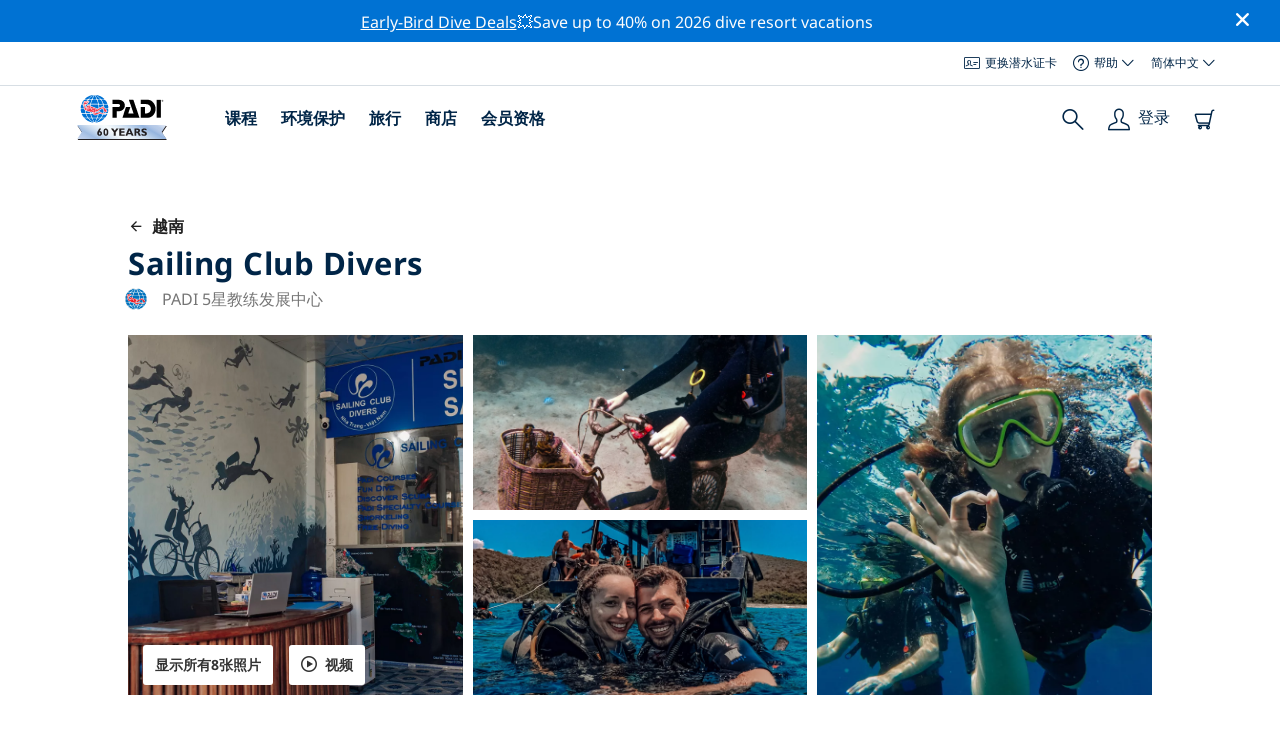

--- FILE ---
content_type: text/html; charset=utf-8
request_url: https://travel.padi.com/zh-hans/dive-center/vietnam/sailing-club-divers/
body_size: 21452
content:
<!DOCTYPE html>


<html lang="zh-Hans" ng-app="app">

<head>
    <!-- Start VWO Async SmartCode -->
    <link rel="preconnect" href=https://dev.visualwebsiteoptimizer.com />
    <script type='text/javascript' id='vwoCode'>
    window._vwo_code || (function() {
    var account_id=760139,
    version=2.1,
    settings_tolerance=2000,
    hide_element='body',
    hide_element_style = 'opacity:0 !important;filter:alpha(opacity=0) !important;background:none !important',
    /* DO NOT EDIT BELOW THIS LINE */
    f=false,w=window,d=document,v=d.querySelector('#vwoCode'),cK='_vwo_'+account_id+'_settings',cc={};try{var c=JSON.parse(localStorage.getItem('_vwo_'+account_id+'_config'));cc=c&&typeof c==='object'?c:{}}catch(e){}var stT=cc.stT==='session'?w.sessionStorage:w.localStorage;code={use_existing_jquery:function(){return typeof use_existing_jquery!=='undefined'?use_existing_jquery:undefined},library_tolerance:function(){return typeof library_tolerance!=='undefined'?library_tolerance:undefined},settings_tolerance:function(){return cc.sT||settings_tolerance},hide_element_style:function(){return'{'+(cc.hES||hide_element_style)+'}'},hide_element:function(){if(performance.getEntriesByName('first-contentful-paint')[0]){return''}return typeof cc.hE==='string'?cc.hE:hide_element},getVersion:function(){return version},finish:function(e){if(!f){f=true;var t=d.getElementById('_vis_opt_path_hides');if(t)t.parentNode.removeChild(t);if(e)(new Image).src='https://dev.visualwebsiteoptimizer.com/ee.gif?a='+account_id+e}},finished:function(){return f},addScript:function(e){var t=d.createElement('script');t.type='text/javascript';if(e.src){t.src=e.src}else{t.text=e.text}d.getElementsByTagName('head')[0].appendChild(t)},load:function(e,t){var i=this.getSettings(),n=d.createElement('script'),r=this;t=t||{};if(i){n.textContent=i;d.getElementsByTagName('head')[0].appendChild(n);if(!w.VWO||VWO.caE){stT.removeItem(cK);r.load(e)}}else{var o=new XMLHttpRequest;o.open('GET',e,true);o.withCredentials=!t.dSC;o.responseType=t.responseType||'text';o.onload=function(){if(t.onloadCb){return t.onloadCb(o,e)}if(o.status===200){_vwo_code.addScript({text:o.responseText})}else{_vwo_code.finish('&e=loading_failure:'+e)}};o.onerror=function(){if(t.onerrorCb){return t.onerrorCb(e)}_vwo_code.finish('&e=loading_failure:'+e)};o.send()}},getSettings:function(){try{var e=stT.getItem(cK);if(!e){return}e=JSON.parse(e);if(Date.now()>e.e){stT.removeItem(cK);return}return e.s}catch(e){return}},init:function(){if(d.URL.indexOf('__vwo_disable__')>-1)return;var e=this.settings_tolerance();w._vwo_settings_timer=setTimeout(function(){_vwo_code.finish();stT.removeItem(cK)},e);var t;if(this.hide_element()!=='body'){t=d.createElement('style');var i=this.hide_element(),n=i?i+this.hide_element_style():'',r=d.getElementsByTagName('head')[0];t.setAttribute('id','_vis_opt_path_hides');v&&t.setAttribute('nonce',v.nonce);t.setAttribute('type','text/css');if(t.styleSheet)t.styleSheet.cssText=n;else t.appendChild(d.createTextNode(n));r.appendChild(t)}else{t=d.getElementsByTagName('head')[0];var n=d.createElement('div');n.style.cssText='z-index: 2147483647 !important;position: fixed !important;left: 0 !important;top: 0 !important;width: 100% !important;height: 100% !important;background: white !important;';n.setAttribute('id','_vis_opt_path_hides');n.classList.add('_vis_hide_layer');t.parentNode.insertBefore(n,t.nextSibling)}var o='https://dev.visualwebsiteoptimizer.com/j.php?a='+account_id+'&u='+encodeURIComponent(d.URL)+'&vn='+version;if(w.location.search.indexOf('_vwo_xhr')!==-1){this.addScript({src:o})}else{this.load(o+'&x=true')}}};w._vwo_code=code;code.init();})();
    </script>
    <!-- End VWO Async SmartCode -->
    <link rel="preload" href="https://consent.trustarc.com" crossorigin="anonymous">
    <script src="//consent.trustarc.com/notice?domain=padi.com&amp;c=teconsent&amp;js=nj&amp;noticeType=bb&amp;text=true&amp;gtm=1" async="" crossorigin="" id="truste_0.795356096544334"></script>
    <script>
        <!-- GTM Event Listener -->
        var __dispatched__ = {}; //Map of previously dispatched preference levels
        /*
        First step is to register with the CM API to receive callbacks when a preference
        update occurs. You must wait for the CM API (PrivacyManagerAPI object) to exist
        on the page before registering.
        */
        var __i__ = self.postMessage && setInterval(function(){
            if(self.PrivacyManagerAPI && __i__){
                var apiObject = {PrivacyManagerAPI:
                      {action:"getConsentDecision",
                          timestamp: new Date().getTime(),
                          self: self.location.host}};
                self.top.postMessage(JSON.stringify(apiObject),"*");
                __i__ = clearInterval(__i__);
            }},50);
        /*
        Callbacks will occur in the form of a PostMessage event. This code listens for
        the appropriately formatted PostMessage event, gets the new consent decision,
        and then pushes the events into the GTM framework. Once the event is submitted,
        that consent decision is marked in the dispatched map so it does not occur
        more than once.
        */
        self.addEventListener("message", function(e, d){
            try{
                if(e.data && (d= JSON.parse(e.data)) &&
                  (d = d.PrivacyManagerAPI) && d.capabilities &&
                  d.action=="getConsentDecision"){
                    var newDecision =
                      self.PrivacyManagerAPI.callApi("getGDPRConsentDecision",
                        self.location.host).consentDecision;
                    newDecision && newDecision.forEach(function(label){
                        if(!__dispatched__[label]){
                            self.dataLayer && self.dataLayer.push({"event":"GDPR Pref Allows "+label});
                            __dispatched__[label] = 1;
                        }
                    }); }
            }catch(xx){/** not a cm api message **/} });
        <!-- GTM Event Listener -->
    </script>
    

    
        
        <link rel="stylesheet" href="https://d2p1cf6997m1ir.cloudfront.net/static/travel_dist/css/main.1767792867782.css">
        
        
        <link rel="stylesheet" href="https://d2p1cf6997m1ir.cloudfront.net/static/travel_dist/css/header/header.1753716300383.css">
        
    

    

    <meta charset="UTF-8">
    
    <link rel="shortcut icon" href="https://d2p1cf6997m1ir.cloudfront.net/static/travel_dist/images/favicon.ico">

    
      <link rel="canonical" href="https://www.padi.com/zh-hans/dive-center/vietnam/sailing-club-divers/" />
    

    
    <title>Sailing Club Divers | 芽庄 | PADI 潜水中心</title>
    <meta name="description" content="在芽庄的Sailing Club Divers处计划并预定潜水。查看照片，开放时间，课程列表，当地潜水地点和更多。✓PADI潜水课程✓潜水旅行✓100%乐趣。">
    <meta itemprop="name" content="Sailing Club Divers | 芽庄 | PADI 潜水中心">

    <meta name="description" content="在芽庄的Sailing Club Divers处计划并预定潜水。查看照片，开放时间，课程列表，当地潜水地点和更多。✓PADI潜水课程✓潜水旅行✓100%乐趣。">

    <meta property="og:title" content="Sailing Club Divers | 芽庄 | PADI 潜水中心" />
    <meta property="og:description" content="在芽庄的Sailing Club Divers处计划并预定潜水。查看照片，开放时间，课程列表，当地潜水地点和更多。✓PADI潜水课程✓潜水旅行✓100%乐趣。" />


    <meta name="twitter:card" content="summary_large_image">
    <meta name="twitter:title" content="Sailing Club Divers | 潜水中心 | PADI Adventures ">
    <meta name="twitter:description" content="计划并预订 Sailing Club Divers点潜水。 ✓PADI 潜水课程 ✓潜水旅行 ✓浮潜旅行 ✓照片 ✓时间表和价格。在线预订并付款。">

    
      
        <meta itempro="image" content="https://d2p1cf6997m1ir.cloudfront.net/media/thumbnails/37/fd/37fd6caf80d6a48e50201d2ed400d676.webp?s=789ccb4d4dc94cd42fcec82fd0b7d037d237d0b7303230b730493135b34832304936484c323432374e3536354c4e4a4c4a4932d4cb2a4807009dd80f59&amp;g=7831303830&amp;p=[base64]&amp;sign=3e43596fc8ee8c2a3cf7979ce20720109545e42d3be7ebac1bde6055ae412b65c5cdf6ff376b74619672852be72e991b996f1cc9a7c680e579690a3e1fe719a9" />
        <meta property="og:image" content="https://d2p1cf6997m1ir.cloudfront.net/media/thumbnails/37/fd/37fd6caf80d6a48e50201d2ed400d676.webp?s=789ccb4d4dc94cd42fcec82fd0b7d037d237d0b7303230b730493135b34832304936484c323432374e3536354c4e4a4c4a4932d4cb2a4807009dd80f59&amp;g=7831303830&amp;p=[base64]&amp;sign=3e43596fc8ee8c2a3cf7979ce20720109545e42d3be7ebac1bde6055ae412b65c5cdf6ff376b74619672852be72e991b996f1cc9a7c680e579690a3e1fe719a9" />
        <meta name="twitter:image" content="https://d2p1cf6997m1ir.cloudfront.net/media/thumbnails/37/fd/37fd6caf80d6a48e50201d2ed400d676.webp?s=789ccb4d4dc94cd42fcec82fd0b7d037d237d0b7303230b730493135b34832304936484c323432374e3536354c4e4a4c4a4932d4cb2a4807009dd80f59&amp;g=7831303830&amp;p=[base64]&amp;sign=3e43596fc8ee8c2a3cf7979ce20720109545e42d3be7ebac1bde6055ae412b65c5cdf6ff376b74619672852be72e991b996f1cc9a7c680e579690a3e1fe719a9">
      
    
    
    
<script type="application/ld+json">
    {
  "@context": "https://schema.org/",
  "@type": "Product",
  "name": "Sailing Club Divers" ,
  "brand": {
      "@type": "Brand",
      "name": "Dive Center"
  },
  "url": "https://www.padi.com/zh-hans/dive-center/vietnam/sailing-club-divers/",
  "image": ["https://d2p1cf6997m1ir.cloudfront.net/media/shop/8/2/0/820784d568b04c0ab1273e351cbabdb1.jpg"],
  "description": "欢迎来到芽庄首屈一指的 PADI 五星级潜水中心 SAILING CLUB DIVERS，这里为不同水平的潜水爱好者提供适合家庭的探险活动。我们经验丰富的国际教练和潜水长团队将确保您获得安全、友好且愉悦的潜水体验。从初学者到专业潜水员，我们提供高质量的 PADI 课程，满足所有技能水平的需求，并提供一系列选择，包括趣味潜水、高氧潜水、浮潜和探索水肺潜水。 在 SAILING CLUB DIVERS，我们以小规模团队、个性化服务以及诚实实惠的潜水教育而自豪。作为芽庄最好的潜水中心，我们致力于让每个人都能轻松享受水下探索的乐趣。加入我们，在激情与专业交融的氛围中，开启一段难忘的水下世界之旅。",
  "SKU": "10027",
  "aggregateRating": {
      "@type": "AggregateRating",
      "ratingValue": "4.7",
      "reviewCount": "1",
      "bestRating": "5",
      "worstRating": "0"
  },
  "additionalType": "http://www.productontology.org/id/Adventure",
  "@id": "https://www.padi.com/zh-hans/dive-center/vietnam/sailing-club-divers/",
  "offers": [
      {
          "@type": "AggregateOffer",
          "name": "PADI Advanced Open Water Diver",
          "priceCurrency": "USD",
          "lowPrice": "230.00",
          "highPrice": "230.00",
          "offerCount": "1",
          "availability": "https://schema.org/OnlineOnly",
          "businessFunction": "https://www.purl.org/goodrelations/v1#LeaseOut",
          "itemOffered": "PADI Advanced Open Water Diver",
          "url": "https://travel.padi.com/dive-course/nha-trang/padi-advanced-open-water-diver-113640/?activity_date=2026-01-22&amp;source_cn=CHINA_CLUB"
      },
      {
          "@type": "AggregateOffer",
          "name": "PADI Rescue Diver",
          "priceCurrency": "USD",
          "lowPrice": "550.00",
          "highPrice": "550.00",
          "offerCount": "1",
          "availability": "https://schema.org/OnlineOnly",
          "businessFunction": "https://www.purl.org/goodrelations/v1#LeaseOut",
          "itemOffered": "PADI Rescue Diver",
          "url": "https://travel.padi.com/dive-course/nha-trang/padi-rescue-diver-32650/?activity_date=2026-01-22&amp;source_cn=CHINA_CLUB"
      },
      {
          "@type": "AggregateOffer",
          "name": "PADI 深潜",
          "priceCurrency": "USD",
          "lowPrice": "200.00",
          "highPrice": "200.00",
          "offerCount": "1",
          "availability": "https://schema.org/OnlineOnly",
          "businessFunction": "https://www.purl.org/goodrelations/v1#LeaseOut",
          "itemOffered": "PADI 深潜",
          "url": "https://travel.padi.com/dive-course/nha-trang/padi-deep-diver-43381/?activity_date=2026-01-22&amp;source_cn=CHINA_CLUB"
      },
      {
          "@type": "AggregateOffer",
          "name": "PADI Open Water Diver Course",
          "priceCurrency": "USD",
          "lowPrice": "400.00",
          "highPrice": "400.00",
          "offerCount": "1",
          "availability": "https://schema.org/OnlineOnly",
          "businessFunction": "https://www.purl.org/goodrelations/v1#LeaseOut",
          "itemOffered": "PADI Open Water Diver Course",
          "url": "https://travel.padi.com/dive-course/nha-trang/padi-open-water-diver-course-24456/?activity_date=2026-01-22&amp;source_cn=CHINA_CLUB"
      } 
  ]
}
</script>


    <meta property="og:url" content="https://www.padi.com/zh-hans/dive-center/vietnam/sailing-club-divers/"/>
    <meta property="fb:app_id" content="1433556240273178"/>
    <meta property="og:site_name" content="PADI Travel"/>
    <meta name="twitter:site" content="@PADI Travel">
    <meta name="twitter:creator" content="@PADI Travel">

    <meta http-equiv="cache-control" content="no-cache">
    <meta http-equiv="expires" content="0">
    <meta http-equiv="pragma" content="no-cache">
    <meta http-equiv="X-UA-Compatible" content=“IE=edge,chrome=1”>
    <meta name="viewport"
          content="initial-scale=1, maximum-scale=5, width=device-width, height=device-height">
    <meta name="com.silverpop.brandeddomains"
          content="www.pages05.net,apps.padi.com,dive.padi.com,eventbrite.com,mypadi.padi.com,padi.com,padigear.com,pages05.net,scubaearth.com,sp.padi.com.cn,td.padi.com.cn,travel.padi.com,www.padi.co.kr,www.padi.com,www.padigear.com,www.scubaearth.com,www.travel.padi.com,www2.padi.com"
    />
    <meta name="ahrefs-site-verification" content="3bf1c1c80fe6a92bf3fac0c3c7f608082b4aae8381328e7142a6a3ea1097ce6d">
    
    <script>(function (w, d, s, l, i) {w[l] = w[l] || []; w[l].push({'gtm.start':
        new Date().getTime(), event: 'gtm.js'}); var f = d.getElementsByTagName(s)[0],
        j = d.createElement(s), dl = l != 'dataLayer' ? '&l=' + l : ''; j.async = true; j.src =
        'https://www.googletagmanager.com/gtm.js?id=' + i + dl; f.parentNode.insertBefore(j, f);
        })(window, document, 'script', 'dataLayer', 'GTM-MQW3Z7');</script>
    
    <script>
    dataLayer.push({
        "page_data_title": document.getElementsByTagName("title")[0].text,
        "event": "page_new_load_start",
        "page_slug": "/dive-center/vietnam/sailing-club-divers/"
    });
    window.loggedUser = false;
    </script>
    
    <script async src="https://securepubads.g.doubleclick.net/tag/js/gpt.js"></script>
    <script>
        window.googletag = window.googletag || {cmd: []};
        googletag.cmd.push(function() {
            var mapping = googletag.sizeMapping()
                .addSize([1024, 0], [728, 90])
                .addSize([0,0], [320, 50])
                .build();
            var adSlot = googletag.defineSlot('/21864413585/PADI', [[728, 90], [320,50]], 'div-gpt-ad-1583872476441-0').addService(googletag.pubads());
            var adSlot2 = googletag.defineSlot('/21864413585/PADI', [[728, 90], [320,50]], 'div-gpt-ad-1583872476441-1').addService(googletag.pubads());
            adSlot.defineSizeMapping(mapping);
            adSlot2.defineSizeMapping(mapping);
            googletag.pubads().enableSingleRequest();
            googletag.enableServices();
        });
    </script>

    <script type="text/javascript">
        (function(c,l,a,r,i,t,y){
            c[a]=c[a]||function(){(c[a].q=c[a].q||[]).push(arguments)};
            t=l.createElement(r);t.async=1;t.src="https://www.clarity.ms/tag/"+i;
            y=l.getElementsByTagName(r)[0];y.parentNode.insertBefore(t,y);
        })(window, document, "clarity", "script", "dftf0m68hk");
    </script>
</head>
<body ng-controller="MainCtrl as main" class="lang-zh-hans dg-pages " chat-buttons>
<!-- /21864413585/PADI -->





<div class="flash-sale active" ng-hide="main.hideModal" style="background-color: #0072d3 ">
    <div class="container">
      <div class="description" style="color: #fcfcfc ">
        <a href=https://travel.padi.com/dive-resort-deals/?page=1>Early-Bird Dive Deals</a>💥Save up to 40% on 2026 dive resort vacations
      </div>
    </div>
    <i class="close-icon font-icons" ng-click="main.closeTopMessage()"></i>
</div>





<div id='warning-popup'></div>




    
        

<div class='padi-top-header'>
  <div class='padi-top-header__wrapper'>
    
    <a href="https://store.padi.com/en-us/certification-cards/" class='padi-top-header__link padi-top-header__icons-container'>
      <i class='padi-nav-header__icon padi-icons padi-icons--e-card'></i>
      更换潜水证卡
    </a>
    <div class="padi-top-header__dropdown-wrapper padi-top-header__icons-container">
      <div class="padi-top-header__icons-container">
        <i class='padi-nav-header__icon padi-icons padi-icons--help'></i>
        <span
            class='padi-top-header__dropdown-selected-item'
            data-navigation-elements="data-navigation-elements"
            data-region-identifier="menu-padi-help-selector">
            帮助
            <i class='padi-nav-header__icon padi-icons padi-icons--carret-down'></i>
        </span>
      </div>
      <ul class='padi-top-header__dropdown'>
          <li class='padi-top-header__dropdown-item'>
              <a href="https://www.padi.com/help/cn"
                  class='padi-top-header__dropdown-link'
                  data-navigation-elements="data-navigation-elements"
                  data-region-identifier="menu-padi-help-selector">
                  帮助中心
              </a>
          </li>
          <li class='padi-top-header__dropdown-item'>
              <a href="https://www.padi.com/zh-hans/help/faq"
                  class='padi-top-header__dropdown-link'
                  data-navigation-elements="data-navigation-elements"
                  data-region-identifier="menu-padi-help-selector">
                  常见问题解答
              </a>
          </li>
          <li class='padi-top-header__dropdown-item'>
              <a href="https://store.padi.com/en-us/certification-cards/?utm_campaign=ww-en-rcol-tran-seo-seekadventure&utm_source=travel.padi.com&utm_medium=link&utm_content=cert_cards_2023"
                  class='padi-top-header__dropdown-link'
                  data-navigation-elements="data-navigation-elements"
                  data-region-identifier="menu-padi-help-selector">
                  更换认证卡
              </a>
          </li>
          <li class='padi-top-header__dropdown-item'>
              <a href="https://www.padi.com/consumer-alerts"
                  class='padi-top-header__dropdown-link'
                  data-navigation-elements="data-navigation-elements"
                  data-region-identifier="menu-padi-help-selector">
                  消费者保护和通告
              </a>
          </li>
          <li class='padi-top-header__dropdown-item'>
              <a href="https://www.padi.com/zh-hans/contact?lang=zh-hans"
                  class='padi-top-header__dropdown-link'
                  data-navigation-elements="data-navigation-elements"
                  data-region-identifier="menu-padi-help-selector">
                  联系支持
              </a>
          </li>
      </ul>
    </div>

    <div class="padi-top-header__dropdown-wrapper">
    <div class="padi-top-header__icons-container">
        <span
            class='padi-top-header__dropdown-selected-item'
            data-navigation-elements="data-navigation-elements"
            data-region-identifier="menu-padi-language-selector">
            简体中文
            <i class='padi-nav-header__icon padi-icons padi-icons--carret-down'></i>
        </span>
    </div>
    <ul class='padi-top-header__dropdown'>
        
            <li class='padi-top-header__dropdown-item'>
                <a
                    href="/dive-center/vietnam/sailing-club-divers/"
                    class='padi-top-header__dropdown-link '
                    data-navigation-elements="data-navigation-elements"
                    data-region-identifier="menu-padi-language-selector">
                    English
                </a>
            
            <li class='padi-top-header__dropdown-item'>
                <a
                    href="/nl/dive-center/vietnam/sailing-club-divers/"
                    class='padi-top-header__dropdown-link '
                    data-navigation-elements="data-navigation-elements"
                    data-region-identifier="menu-padi-language-selector">
                    Nederlands
                </a>
            
            <li class='padi-top-header__dropdown-item'>
                <a
                    href="/fr/centre-plongee/viet-nam/sailing-club-divers/"
                    class='padi-top-header__dropdown-link '
                    data-navigation-elements="data-navigation-elements"
                    data-region-identifier="menu-padi-language-selector">
                    Français
                </a>
            
            <li class='padi-top-header__dropdown-item'>
                <a
                    href="/de/tauchcenter/vietnam/sailing-club-divers/"
                    class='padi-top-header__dropdown-link '
                    data-navigation-elements="data-navigation-elements"
                    data-region-identifier="menu-padi-language-selector">
                    Deutsch
                </a>
            
            <li class='padi-top-header__dropdown-item'>
                <a
                    href="/it/centro-sub/vietnam/sailing-club-divers/"
                    class='padi-top-header__dropdown-link '
                    data-navigation-elements="data-navigation-elements"
                    data-region-identifier="menu-padi-language-selector">
                    Italiano
                </a>
            
            <li class='padi-top-header__dropdown-item'>
                <a
                    href="/es/centro-buceo/vietnam/sailing-club-divers/"
                    class='padi-top-header__dropdown-link '
                    data-navigation-elements="data-navigation-elements"
                    data-region-identifier="menu-padi-language-selector">
                    Español
                </a>
            
            <li class='padi-top-header__dropdown-item'>
                <a
                    href="/ja/dive-center/hetonamu/sailing-club-divers/"
                    class='padi-top-header__dropdown-link '
                    data-navigation-elements="data-navigation-elements"
                    data-region-identifier="menu-padi-language-selector">
                    日本語
                </a>
            
            <li class='padi-top-header__dropdown-item'>
                <a
                    href="/ko/dive-center/beteunam/sailing-club-divers/"
                    class='padi-top-header__dropdown-link '
                    data-navigation-elements="data-navigation-elements"
                    data-region-identifier="menu-padi-language-selector">
                    한국어
                </a>
            
            <li class='padi-top-header__dropdown-item'>
                <a
                    href="/zh-hant/dive-center/yue-nan/sailing-club-divers/"
                    class='padi-top-header__dropdown-link '
                    data-navigation-elements="data-navigation-elements"
                    data-region-identifier="menu-padi-language-selector">
                    繁體中文
                </a>
            
            <li class='padi-top-header__dropdown-item'>
                <a
                    href="/zh-hans/dive-center/yue-nan/sailing-club-divers/"
                    class='padi-top-header__dropdown-link padi-top-header__dropdown-link_active'
                    data-navigation-elements="data-navigation-elements"
                    data-region-identifier="menu-padi-language-selector">
                    简体中文
                </a>
            
        </li>
    </ul>
</div>

  </div>
</div>
<header class='padi-nav-header' id='padi-new-header'>
    <div class='padi-nav-header__items'>
        <a data-navigation-elements="data-navigation-elements"
          data-region-identifier="menu-main-brand"
          href="https://www.padi.com/zh-hans">
          <img
            src="https://d2p1cf6997m1ir.cloudfront.net/static/travel_dist/images/dive-guide/60th-padi.svg"
            alt="PADI logo"
            width="116"
            height="45"
            class="padi-nav-header__logo" />
        </a>

        <ul class='padi-nav-header__list padi-nav-header__main-nav'>
          <li class='padi-nav-header__list-item'>
            <span class='padi-nav-header__list-item-title'>
              <a href="https://www.padi.com/zh-hans/courses"
              data-navigation-elements="data-navigation-elements"
              data-region-identifier="menu-main-courses"
               class='padi-nav-header__title'>课程</a>
              <i class='padi-nav-header__icon padi-icons padi-icons--carret-down'></i>
            </span>

            
<div class='padi-nav-header__menu-wrapper'>
    <div class='padi-nav-header__menu-column'>
        <ul class='padi-nav-header__menu-list'>
            <li
                class='padi-nav-header__menu-list-item padi-nav-header__menu-list-item_title'>
                <a
                    data-navigation-elements="data-navigation-elements"
                    data-region-identifier="menu-main-courses"
                    href="https://store.padi.com/en-us/education/learn-to-dive/"
                    class='padi-nav-header__menu-list-item-link'>开始潜水</a>
            </li>
            <li class='padi-nav-header__menu-list-item'>
                <a
                    data-navigation-elements="data-navigation-elements"
                    data-region-identifier="menu-main-courses"
                    href="https://store.padi.com/cn-au/courses/open-water-diver/p/60462-1B2C/"
                    class='padi-nav-header__menu-list-item-link'>开放水域潜水员</a>
            </li>
            <li class='padi-nav-header__menu-list-item'>
                <a
                    data-navigation-elements="data-navigation-elements"
                    data-region-identifier="menu-main-courses"
                    href="https://store.padi.com/cn-au/courses"
                    class='padi-nav-header__menu-list-item-link'>了解水肺潜水</a>
            </li>
            <li class='padi-nav-header__menu-list-item'>
                <a
                    data-navigation-elements="data-navigation-elements"
                    data-region-identifier="menu-main-courses"
                    href="https://store.padi.com/en-us/education/learn-to-dive/"
                    class='padi-nav-header__menu-list-link'>了解详情</a>
            </li>
        </ul>
        <ul class='padi-nav-header__menu-list padi-nav-header__menu-list_desktop'>
            <li
                class='padi-nav-header__menu-list-item padi-nav-header__menu-list-item_title'>
                <a
                    data-navigation-elements="data-navigation-elements"
                    data-region-identifier="menu-main-courses"
                    href="https://www.padi.com/zh-hans/scuba-diving-mobile-apps"
                    class='padi-nav-header__menu-list-item-link'>PADI 应用程序</a>
            </li>
            <li class='padi-nav-header__menu-list-item'>
                <span class='padi-nav-header__menu-list-item-link'>电子认证卡、潜水日志、在线学习…丰富内容尽在其中</span>
            </li>
            <li class='padi-nav-header__menu-list-item'>
                <a
                    data-navigation-elements="data-navigation-elements"
                    data-region-identifier="menu-main-courses"
                    href="https://www.padi.com/zh-hans/scuba-diving-mobile-apps"
                    class='padi-nav-header__menu-list-link'>下载应用程序</a>
            </li>
        </ul>
    </div>
    <div class='padi-nav-header__menu-column'>
        <ul class='padi-nav-header__menu-list'>
            <li
                class='padi-nav-header__menu-list-item padi-nav-header__menu-list-item_title'>
                <a
                    data-navigation-elements="data-navigation-elements"
                    data-region-identifier="menu-main-courses"
                    href="https://www.padi.com/zh-hans/education/continue-learning"
                    class='padi-nav-header__menu-list-item-link'>继续学习</a>
            </li>
            <li
                class='padi-nav-header__menu-list-item padi-nav-header__menu-list-item_subtitle'>按兴趣浏览：
            </li>
            <li class='padi-nav-header__menu-list-item'>
                <a
                    data-navigation-elements="data-navigation-elements"
                    data-region-identifier="menu-main-courses"
                    href="https://www.padi.com/zh-hans/education/continue-learning#must-haves"
                    class='padi-nav-header__menu-list-item-link'>必修课程</a>
            </li>
            <li class='padi-nav-header__menu-list-item'>
                <a
                    data-navigation-elements="data-navigation-elements"
                    data-region-identifier="menu-main-courses"
                    href="https://www.padi.com/zh-hans/education/continue-learning#conservation"
                    class='padi-nav-header__menu-list-item-link'>环境保护</a>
            </li>
            <li class='padi-nav-header__menu-list-item'>
                <a
                    data-navigation-elements="data-navigation-elements"
                    data-region-identifier="menu-main-courses"
                    href="https://www.padi.com/zh-hans/education/continue-learning#photography"
                    class='padi-nav-header__menu-list-item-link'>摄影</a>
            </li>
            <li class='padi-nav-header__menu-list-item'>
                <a
                    data-navigation-elements="data-navigation-elements"
                    data-region-identifier="menu-main-courses"
                    href="https://www.padi.com/zh-hans/education/continue-learning#cold-water"
                    class='padi-nav-header__menu-list-item-link'>冷水潜水</a>
            </li>
            <li class='padi-nav-header__menu-list-item'>
                <a
                    data-navigation-elements="data-navigation-elements"
                    data-region-identifier="menu-main-courses"
                    href="https://www.padi.com/zh-hans/education/continue-learning#safety-focus"
                    class='padi-nav-header__menu-list-item-link'>安全</a>
            </li>
            <li class='padi-nav-header__menu-list-item'>
                <a
                    data-navigation-elements="data-navigation-elements"
                    data-region-identifier="menu-main-courses"
                    href="https://www.padi.com/education/continue-learning#special-interests/cn"
                    class='padi-nav-header__menu-list-item-link'>高级技能</a>
            </li>
            <li class='padi-nav-header__menu-list-item'>
                <a
                    data-navigation-elements="data-navigation-elements"
                    data-region-identifier="menu-main-courses"
                    href="https://www.padi.com/zh-hans/education/continue-learning#discovery"
                    class='padi-nav-header__menu-list-item-link'>探索</a>
            </li>
            <li class='padi-nav-header__menu-list-item'>
                <a
                    data-navigation-elements="data-navigation-elements"
                    data-region-identifier="menu-main-courses"
                    href="https://www.padi.com/zh-hans/education/continue-learning"
                    class='padi-nav-header__menu-list-link'>了解详情</a>
            </li>
        </ul>
    </div>
    <div class='padi-nav-header__menu-column'>
        <ul class='padi-nav-header__menu-list'>
            <li
                class='padi-nav-header__menu-list-item padi-nav-header__menu-list-item_title'>
                <a
                    data-navigation-elements="data-navigation-elements"
                    data-region-identifier="menu-main-courses"
                    href="https://www.padi.com/zh-hans/education/professional"
                    class='padi-nav-header__menu-list-item-link'>成为专业人士</a>
            </li>
            <li class='padi-nav-header__menu-list-item'>
                <a
                    data-navigation-elements="data-navigation-elements"
                    data-region-identifier="menu-main-courses"
                    href="https://store.padi.com/cn-au/courses/divemaster/p/60550-1B2C/"
                    class='padi-nav-header__menu-list-item-link'>潜水大师</a>
            </li>
            <li class='padi-nav-header__menu-list-item'>
                <a
                    data-navigation-elements="data-navigation-elements"
                    data-region-identifier="menu-main-courses"
                    href="https://store.padi.com/cn-au/courses"
                    class='padi-nav-header__menu-list-item-link'>开放水域水肺潜水教练</a>
            </li>
            <li class='padi-nav-header__menu-list-item'>
                <a
                    data-navigation-elements="data-navigation-elements"
                    data-region-identifier="menu-main-courses"
                    href="https://store.padi.com/cn-au/courses"
                    class='padi-nav-header__menu-list-item-link'>专项教练</a>
            </li>
            <li class='padi-nav-header__menu-list-item'>
                <a
                    data-navigation-elements="data-navigation-elements"
                    data-region-identifier="menu-main-courses"
                    href="https://store.padi.com/cn-au/courses"
                    class='padi-nav-header__menu-list-item-link'>水肺潜水大师教练</a>
            </li>
            <li class='padi-nav-header__menu-list-item'>
                <a
                    data-navigation-elements="data-navigation-elements"
                    data-region-identifier="menu-main-courses"
                    href="https://store.padi.com/cn-au/courses"
                    class='padi-nav-header__menu-list-item-link'>IDC 员工教练</a>
            </li>
            <li class='padi-nav-header__menu-list-item'>
                <a
                    data-navigation-elements="data-navigation-elements"
                    data-region-identifier="menu-main-courses"
                    href="https://www.padi.com/zh-hans/education/professional"
                    class='padi-nav-header__menu-list-link'>了解详情</a>
            </li>
        </ul>
    </div>
    <div class='padi-nav-header__menu-column'>
        <ul class='padi-nav-header__menu-list'>
            <li
                class='padi-nav-header__menu-list-item padi-nav-header__menu-list-item_title'>特色课程</li>
            <li class='padi-nav-header__menu-list-item'>
                <a
                    data-navigation-elements="data-navigation-elements"
                    data-region-identifier="menu-main-courses"
                    href="https://www.padi.com/zh-hans/education/technical-diving"
                    class='padi-nav-header__menu-list-item-link'>
                    <img loading='lazy'
                        src="https://d2p1cf6997m1ir.cloudfront.net/static/travel_dist/images/courses/image_1.png"
                        class='padi-nav-header__menu-list-item-image'/>
                    技术潜水
                </a>
            </li>
            <li class='padi-nav-header__menu-list-item'>
                <a
                    data-navigation-elements="data-navigation-elements"
                    data-region-identifier="menu-main-courses"
                    href="https://www.padi.com/zh-hans/education/freediving"
                    class='padi-nav-header__menu-list-item-link'>
                    <img loading='lazy'
                        src="https://d2p1cf6997m1ir.cloudfront.net/static/travel_dist/images/courses/image_2.png"
                        class='padi-nav-header__menu-list-item-image'/>
                    自由潜水
                </a>
            </li>
            <li class='padi-nav-header__menu-list-item'>
                <a
                    data-navigation-elements="data-navigation-elements"
                    data-region-identifier="menu-main-courses"
                    href="https://store.padi.com/cn-au/courses/efr/p/60475-1B2C/"
                    class='padi-nav-header__menu-list-item-link'>
                    <img loading='lazy'
                        src="https://d2p1cf6997m1ir.cloudfront.net/static/travel_dist/images/courses/image_3.png"
                        class='padi-nav-header__menu-list-item-image'/>
                    紧急救护
                </a>
            </li>
            <li class='padi-nav-header__menu-list-item'>
                <a
                    data-navigation-elements="data-navigation-elements"
                    data-region-identifier="menu-main-courses"
                    href="https://www.padi.com/zh-hans/dive/free-intro-open-water-course"
                    class='padi-nav-header__menu-list-item-link'>
                    <img loading='lazy'
                        src="https://d2p1cf6997m1ir.cloudfront.net/static/travel_dist/images/courses/image_4.png"
                        class='padi-nav-header__menu-list-item-image'/>
                    免费 – 水肺潜水在线介绍
                </a>
            </li>
            <li
                class='padi-nav-header__menu-list-item padi-nav-header__menu-list-item_mobile-padding'>
                <a
                    data-navigation-elements="data-navigation-elements"
                    data-region-identifier="menu-main-courses"
                    href="https://store.padi.com/cn-au/courses"
                    class='padi-nav-header__menu-list-link'>查看所有课程</a>
            </li>
        </ul>
    </div>
</div>

          </li>
          <li class='padi-nav-header__list-item'>
            <span class='padi-nav-header__list-item-title'>
              <a href="https://www.padi.com/zh-hans/%E7%8E%Af%E5%A2%83%E4%Bf%9D%E6%8A%A4"
                data-navigation-elements="data-navigation-elements"
                data-region-identifier="menu-main-conservation"
               class='padi-nav-header__title'>环境保护</a>
              <i class='padi-nav-header__icon padi-icons padi-icons--carret-down'></i>
            </span>
            
<div class='padi-nav-header__menu-wrapper'>
    <div class='padi-nav-header__menu-column'>
        <a
            data-navigation-elements="data-navigation-elements"
            data-region-identifier="menu-main-conservation"
            href="https://www.padi.com/zh-hans/%E7%8E%Af%E5%A2%83%E4%Bf%9D%E6%8A%A4">
            <img
                loading='lazy'
                src="https://d2p1cf6997m1ir.cloudfront.net/static/travel_dist/images/conservation/image_1.png"
                class='padi-nav-header__picture'/>
        </a>
        <ul class='padi-nav-header__menu-list'>
            <li
                class='padi-nav-header__menu-list-item padi-nav-header__menu-list-item_title'>
                <a
                    data-navigation-elements="data-navigation-elements"
                    data-region-identifier="menu-main-conservation"
                    href="https://www.padi.com/zh-hans/%E7%8E%Af%E5%A2%83%E4%Bf%9D%E6%8A%A4"
                    class='padi-nav-header__menu-list-item-link'>海洋保护</a>
            </li>
            <li class='padi-nav-header__menu-list-item'>
                <a
                    data-navigation-elements="data-navigation-elements"
                    data-region-identifier="menu-main-conservation"
                    href="https://www.padi.com/zh-hans/csr"
                    class='padi-nav-header__menu-list-item-link'>我们的使命</a>
            </li>
            <li class='padi-nav-header__menu-list-item'>
                <a
                    data-navigation-elements="data-navigation-elements"
                    data-region-identifier="menu-main-conservation"
                    href="https://www.padi.com/zh-hans/csr#mission-partners-affiliates"
                    class='padi-nav-header__menu-list-item-link'>合作伙伴</a>
            </li>
            <li class='padi-nav-header__menu-list-item'>
                <a
                    data-navigation-elements="data-navigation-elements"
                    data-region-identifier="menu-main-conservation"
                    href="https://www.padi.com/zh-hans/%E6%Bd%9C%E6%B0%B4%E5%A4%A7%E4%Bd%Bf"
                    class='padi-nav-header__menu-list-item-link'>PADI 大使潜水员</a>
            </li>
            <li class='padi-nav-header__menu-list-item'>
                <a
                    data-navigation-elements="data-navigation-elements"
                    data-region-identifier="menu-main-conservation"
                    href="https://www.padi.com/zh-hans/%E7%8E%Af%E5%A2%83%E4%Bf%9D%E6%8A%A4"
                    class='padi-nav-header__menu-list-link'>了解详情</a>
            </li>
        </ul>
    </div>
    <div class='padi-nav-header__menu-column'>
        <a
            data-navigation-elements="data-navigation-elements"
            data-region-identifier="menu-main-conservation"
            href="https://www.padi.com/zh-hans/conservation/take-action">
            <img
                loading='lazy'
                src="https://d2p1cf6997m1ir.cloudfront.net/static/travel_dist/images/conservation/image_2.png"
                class='padi-nav-header__picture'/>
        </a>
        <ul class='padi-nav-header__menu-list'>
            <li
                class='padi-nav-header__menu-list-item padi-nav-header__menu-list-item_title'>
                <a
                    data-navigation-elements="data-navigation-elements"
                    data-region-identifier="menu-main-conservation"
                    href="https://www.padi.com/zh-hans/conservation/take-action"
                    class='padi-nav-header__menu-list-item-link'>采取行动</a>
            </li>
            <li class='padi-nav-header__menu-list-item'>
                <a
                    data-navigation-elements="data-navigation-elements"
                    data-region-identifier="menu-main-conservation"
                    href="https://www.padi.com/zh-hans/conservation/torchbearer"
                    class='padi-nav-header__menu-list-item-link'>加入保护运动</a>
            </li>
            <li class='padi-nav-header__menu-list-item'>
                <a
                    data-navigation-elements="data-navigation-elements"
                    data-region-identifier="menu-main-conservation"
                    href="/zh-hans/conservation/activities/"
                    class='padi-nav-header__menu-list-item-link'>查找保护活动</a>
            </li>
            <li class='padi-nav-header__menu-list-item'>
                <a
                    data-navigation-elements="data-navigation-elements"
                    data-region-identifier="menu-main-conservation"
                    href="https://www.padi.com/zh-hans/conservation/take-action"
                    class='padi-nav-header__menu-list-link'>查看所有可采取的行动</a>
            </li>
        </ul>
    </div>
    <div class='padi-nav-header__menu-column'>
        <a
            data-navigation-elements="data-navigation-elements"
            data-region-identifier="menu-main-conservation"
            href="https://www.padi.com/aware/cn">
            <img
                loading='lazy'
                src="https://d2p1cf6997m1ir.cloudfront.net/static/travel_dist/images/conservation/image_3.png"
                class='padi-nav-header__picture'/>
        </a>
        <ul class='padi-nav-header__menu-list'>
            <li
                class='padi-nav-header__menu-list-item padi-nav-header__menu-list-item_title'>
                <a
                    data-navigation-elements="data-navigation-elements"
                    data-region-identifier="menu-main-conservation"
                    href="https://www.padi.com/aware/cn"
                    class='padi-nav-header__menu-list-item-link'>PADI AWARE</a>
            </li>
            <li class='padi-nav-header__menu-list-item'>
                <a
                    data-navigation-elements="data-navigation-elements"
                    data-region-identifier="menu-main-conservation"
                    href="https://www.padi.com/aware/history/cn"
                    class='padi-nav-header__menu-list-item-link'>历史与影响</a>
            </li>
            <li class='padi-nav-header__menu-list-item'>
                <a
                    data-navigation-elements="data-navigation-elements"
                    data-region-identifier="menu-main-conservation"
                    href="https://www.padi.com/aware/our-work/cn"
                    class='padi-nav-header__menu-list-item-link'>保护策略</a>
            </li>
            <li class='padi-nav-header__menu-list-item'>
                <a
                    data-navigation-elements="data-navigation-elements"
                    data-region-identifier="menu-main-conservation"
                    href="https://www.padi.com/aware/donate"
                    class='padi-nav-header__menu-list-item-link'>捐赠</a>
            </li>
            <li class='padi-nav-header__menu-list-item'>
                <a
                    data-navigation-elements="data-navigation-elements"
                    data-region-identifier="menu-main-conservation"
                    href="https://www.padi.com/aware/cn"
                    class='padi-nav-header__menu-list-link'>了解详情</a>
            </li>
        </ul>
    </div>
    <div class='padi-nav-header__menu-column'>
        <ul class='padi-nav-header__menu-list'>
            <li
                class='padi-nav-header__menu-list-item padi-nav-header__menu-list-item_title'>保护计划</li>
            <li class='padi-nav-header__menu-list-item'>
                <a
                    data-navigation-elements="data-navigation-elements"
                    data-region-identifier="menu-main-conservation"
                    href="https://www.padi.com/aware/marine-debris/cn"
                    class='padi-nav-header__menu-list-item-link'>
                    <img
                        loading='lazy'
                        src="https://d2p1cf6997m1ir.cloudfront.net/static/travel_dist/images/conservation/image_4.png"
                        class='padi-nav-header__menu-list-item-image'/>
                    海洋垃圾
                </a>
            </li>
            <li class='padi-nav-header__menu-list-item'>
                <a
                    data-navigation-elements="data-navigation-elements"
                    data-region-identifier="menu-main-conservation"
                    href="https://www.padi.com/aware/sharks/cn"
                    class='padi-nav-header__menu-list-item-link'>
                    <img
                        loading='lazy'
                        src="https://d2p1cf6997m1ir.cloudfront.net/static/travel_dist/images/conservation/image_5.png"
                        class='padi-nav-header__menu-list-item-image'/>
                    鲨鱼和鳐类保护
                </a>
            </li>
            <li class='padi-nav-header__menu-list-item'>
                <a
                    data-navigation-elements="data-navigation-elements"
                    data-region-identifier="menu-main-conservation"
                    href="https://www.padi.com/aware/adopt-a-dive-site/cn"
                    class='padi-nav-header__menu-list-item-link'>
                    <img
                        loading='lazy'
                        src="https://d2p1cf6997m1ir.cloudfront.net/static/travel_dist/images/conservation/image_6.png"
                        class='padi-nav-header__menu-list-item-image'/>
                    认领潜水点
                </a>
            </li>
            <li class='padi-nav-header__menu-list-item'>
                <a
                    data-navigation-elements="data-navigation-elements"
                    data-region-identifier="menu-main-conservation"
                    href="https://www.padi.com/aware/our-work/cn"
                    class='padi-nav-header__menu-list-link'>了解详情</a>
            </li>
        </ul>
    </div>
</div>

          </li>
          <li class='padi-nav-header__list-item'>
            <span class='padi-nav-header__list-item-title prevent-toggle '>
              <a href="https://padidive.fliggy.com/shop/view_shop.htm"
              class='padi-nav-header__title prevent-toggle'
              data-navigation-elements="data-navigation-elements"
              data-region-identifier="menu-main-travel">旅行</a>
              
            </span>
            
          </li>
          <li class='padi-nav-header__list-item'>
            <span class='padi-nav-header__list-item-title'>
              <a href="https://www.padi.com/shop-online"
              data-navigation-elements="data-navigation-elements"
              data-region-identifier="menu-main-shop"
              class='padi-nav-header__title'>商店</a>
              <i class='padi-nav-header__icon padi-icons padi-icons--carret-down'></i>
            </span>

            
<div class='padi-nav-header__menu-wrapper'>
    
    
    <div class='padi-nav-header__menu-column'>
        <img loading='lazy'
            src="https://d2p1cf6997m1ir.cloudfront.net/static/travel_dist/images/shop/certificationcard.png"
            alt="认证卡"
            class='padi-nav-header__picture'/>
        <ul
            class='padi-nav-header__menu-list padi-nav-header__menu-list_spacing-mobile'>
            <li
                class='padi-nav-header__menu-list-item padi-nav-header__menu-list-item_title'>
                <a
                    data-navigation-elements="data-navigation-elements"
                    data-region-identifier="menu-main-shop"
                    href="https://store.padi.com/en-us/certification-cards/"
                    class='padi-nav-header__menu-list-item-link'>认证卡</a>
            </li>
            <li
                class='padi-nav-header__menu-list-item padi-nav-header__menu-list-item_description'>
                更换或更新您的卡片，购买 PADI 认证卡的特别版或 Project AWARE® 版本，或购买 PADI eCard™ 进行数字化。
            </li>
            <li class='padi-nav-header__menu-list-item'>
                <a
                    data-navigation-elements="data-navigation-elements"
                    data-region-identifier="menu-main-shop"
                    href="https://store.padi.com/en-us/certification-cards/"
                    class='padi-nav-header__menu-list-link'>换一张新卡</a>
            </li>
        </ul>
    </div>
    <div class='padi-nav-header__menu-column'>
        <a
            data-navigation-elements="data-navigation-elements"
            data-region-identifier="menu-main-shop"
            href="https://www.padigear.com/collections/men/cn">
            <img loading='lazy'
                src="https://d2p1cf6997m1ir.cloudfront.net/static/travel_dist/images/shop/gift.jpg"
                alt="礼物"
                class='padi-nav-header__picture'/>
        </a>
        <ul class='padi-nav-header__menu-list'>
            <li
                class='padi-nav-header__menu-list-item padi-nav-header__menu-list-item_title'>
                <a
                    data-navigation-elements="data-navigation-elements"
                    data-region-identifier="menu-main-shop"
                    href="https://www.padi.com/dive/give-the-gift-4ocean"
                    class='padi-nav-header__menu-list-item-link'>礼品指南</a>
            </li>
            <li
                class='padi-nav-header__menu-list-item padi-nav-header__menu-list-item_description'>
                为您最喜爱的海洋爱好者和探险家送上完美的礼物。
            </li>
            <li class='padi-nav-header__menu-list-item'>
                <a
                    data-navigation-elements="data-navigation-elements"
                    data-region-identifier="menu-main-shop"
                    href="https://www.padi.com/dive/give-the-gift-4ocean"
                    class='padi-nav-header__menu-list-link'>现在送礼</a>
            </li>
        </ul>
    </div>
</div>

          </li>
          <li class='padi-nav-header__list-item'>
            <span class='padi-nav-header__list-item-title'>
              <a href="https://www.padi.com/zh-hans/dive/membership"
              data-navigation-elements="data-navigation-elements"
              data-region-identifier="menu-main-membership"
              class='padi-nav-header__title'>会员资格</a>
              <i class='padi-nav-header__icon padi-icons padi-icons--carret-down'></i>
            </span>

            
<div class='padi-nav-header__menu-wrapper'>
    
    <div class='padi-nav-header__menu-column'>
        <img
            loading='lazy'
            src="https://d2p1cf6997m1ir.cloudfront.net/static/travel_dist/images/membership/membership-1.jpg"
            class='padi-nav-header__picture'/>
        <ul class='padi-nav-header__menu-list'>
            <li
                class='padi-nav-header__menu-list-item padi-nav-header__menu-list-item_title'>
                <a
                    data-navigation-elements="data-navigation-elements"
                    data-region-identifier="menu-main-membership"
                    href="https://www.padi.com/zh-hans/education/professional"
                    class='padi-nav-header__menu-list-item-link'>PADI 专业人士</a>
            </li>
            <li class='padi-nav-header__menu-list-item'>
                <p class="padi-nav-header__menu-subtitle">
                    过别人梦想的生活。分享您对潜水的热爱，体验新的探险，扩展您的潜水技能，帮助拯救海洋。
                </p>
            </li>

            <li class='padi-nav-header__menu-list-item'>
                <a
                    data-navigation-elements="data-navigation-elements"
                    data-region-identifier="menu-main-membership"
                    href="https://www.padi.com/zh-hans/education/professional"
                    class='padi-nav-header__menu-list-item-link'>成为专业人士</a>
            </li>
            <li class='padi-nav-header__menu-list-item'>
                <a
                    data-navigation-elements="data-navigation-elements"
                    data-region-identifier="menu-main-membership"
                    href="https://www.padi.com/dive/free-intro-divemaster"
                    class='padi-nav-header__menu-list-item-link'>开始免费潜水长计划</a>
            </li>
            <li class='padi-nav-header__menu-list-item'>
                <a
                    data-navigation-elements="data-navigation-elements"
                    data-region-identifier="menu-main-membership"
                    href="https://divejobs.padi.com/cn"
                    class='padi-nav-header__menu-list-item-link'>搜索潜水工作</a>
            </li>

            <li class='padi-nav-header__menu-list-item'>
                <a
                    data-navigation-elements="data-navigation-elements"
                    data-region-identifier="menu-main-membership"
                    href="https://www.padi.com/zh-hans/education/professional"
                    class='padi-nav-header__menu-list-link'>开始您的职业之旅</a>
            </li>
        </ul>
    </div>
    <div class='padi-nav-header__menu-column'>
        <img
            loading='lazy'
            src="https://d2p1cf6997m1ir.cloudfront.net/static/travel_dist/images/membership/membership-2.jpg"
            class='padi-nav-header__picture'/>
        <ul class='padi-nav-header__menu-list'>
            <li
                class='padi-nav-header__menu-list-item padi-nav-header__menu-list-item_title'>
                <a
                    data-navigation-elements="data-navigation-elements"
                    data-region-identifier="menu-main-membership"
                    href="https://www.padi.com/zh-hans/padi-dive-centers/business-support?lang=zh-hans"
                    class='padi-nav-header__menu-list-item-link'>潜水中心和度假村</a>
            </li>
            <li class='padi-nav-header__menu-list-item'>
                <a
                    data-navigation-elements="data-navigation-elements"
                    data-region-identifier="menu-main-membership"
                    href="https://www.padi.com/zh-hans/padi-dive-centers/benefits?lang=zh-hans"
                    class='padi-nav-header__menu-list-item-link'>优势</a>
            </li>
            <li class='padi-nav-header__menu-list-item'>
                <a
                    data-navigation-elements="data-navigation-elements"
                    data-region-identifier="menu-main-membership"
                    href="https://www.padi.com/zh-hans/padi-dive-centers/getting-started?lang=zh-hans"
                    class='padi-nav-header__menu-list-item-link'>入门</a>
            </li>
            <li class='padi-nav-header__menu-list-item'>
                <a
                    data-navigation-elements="data-navigation-elements"
                    data-region-identifier="menu-main-membership"
                    href="https://www.padi.com/zh-hans/padi-dive-centers/business-levels?lang=zh-hans"
                    class='padi-nav-header__menu-list-item-link'>业务级别</a>
            </li>
            <li class='padi-nav-header__menu-list-item'>
                <a
                  data-navigation-elements="data-navigation-elements"
                  data-region-identifier="menu-main-membership"
                  href="https://divejobs.padi.com/cn"
                  class='padi-nav-header__menu-list-item-link'>发布职位</a>
            </li>
            <li class='padi-nav-header__menu-list-item'>
                <a
                    data-navigation-elements="data-navigation-elements"
                    data-region-identifier="menu-main-membership"
                    href="https://www.padi.com/zh-hans/padi-dive-centers/business-support?lang=zh-hans"
                    class='padi-nav-header__menu-list-link'>成为 PADI 零售商或度假村</a>
            </li>
        </ul>
    </div>
    <div class='padi-nav-header__menu-column'>
        <img
            loading='lazy'
            src="https://d2p1cf6997m1ir.cloudfront.net/static/travel_dist/images/membership/membership-3.jpg"
            class='padi-nav-header__picture'/>
        <ul class='padi-nav-header__menu-list'>
            <li
                class='padi-nav-header__menu-list-item padi-nav-header__menu-list-item_title'>
                <a
                    data-navigation-elements="data-navigation-elements"
                    data-region-identifier="menu-main-membership"
                    href="https://www.padi.com/zh-hans/about/who-we-are?lang=zh-hans"
                    class='padi-nav-header__menu-list-item-link'>关于 PADI</a>
            </li>
            <li class='padi-nav-header__menu-list-item'>
                <a
                    data-navigation-elements="data-navigation-elements"
                    data-region-identifier="menu-main-membership"
                    href="https://www.padi.com/zh-hans/about/padi-difference?lang=zh-hans"
                    class='padi-nav-header__menu-list-item-link'>PADI 与众不同</a>
            </li>
            <li class='padi-nav-header__menu-list-item'>
                <a
                    data-navigation-elements="data-navigation-elements"
                    data-region-identifier="menu-main-membership"
                    href="https://www.padi.com/zh-hans/about/history?lang=zh-hans"
                    class='padi-nav-header__menu-list-item-link'>我们的历史</a>
            </li>
            <li class='padi-nav-header__menu-list-item'>
                <a
                    data-navigation-elements="data-navigation-elements"
                    data-region-identifier="menu-main-membership"
                    href="https://www.padi.com/zh-hans/csr"
                    class='padi-nav-header__menu-list-item-link'>企业责任</a>
            </li>
            <li class='padi-nav-header__menu-list-item'>
                <a
                    data-navigation-elements="data-navigation-elements"
                    data-region-identifier="menu-main-membership"
                    href="https://www.padi.com/zh-hans/about/careers?lang=zh-hans"
                    class='padi-nav-header__menu-list-item-link'>在 PADI 工作</a>
            </li>
            <li class='padi-nav-header__menu-list-item'>
                <a
                    data-navigation-elements="data-navigation-elements"
                    data-region-identifier="menu-main-membership"
                    href="https://www.padi.com/zh-hans/about/who-we-are?lang=zh-hans"
                    class='padi-nav-header__menu-list-link'>我们是谁</a>
            </li>
        </ul>
    </div>
</div>

          </li>
          <li class='padi-nav-header__list-item-mobile-view'>
            

<ul
    class='padi-nav-header__menu-list padi-nav-header__menu-list_with-separator'>
    <li class='padi-nav-header__menu-list-item'>
        <a
            data-navigation-elements="data-navigation-elements"
            data-region-identifier="menu-main-mobileextra"
            href="https://blog.padi.com/cn/"
            class='padi-nav-header__menu-list-item-link'>博客</a>
    </li>
    <li class='padi-nav-header__menu-list-item'>
        <a
            data-navigation-elements="data-navigation-elements"
            data-region-identifier="menu-main-mobileextra"
            href="https://www.padi.com/dive-shops/nearby/"
            class='padi-nav-header__menu-list-item-link'>寻找潜店</a>
    </li>
    <li class='padi-nav-header__menu-list-item'>
        <a
            data-navigation-elements="data-navigation-elements"
            data-region-identifier="menu-main-mobileextra"
            href="https://store.padi.com/en-us/certification-cards/"
            class='padi-nav-header__menu-list-item-link'>更换潜水证卡</a>
    </li>
    <li class='padi-nav-header__menu-list-item'>
        <a
            data-navigation-elements="data-navigation-elements"
            data-region-identifier="menu-main-mobileextra"
            href="https://www.padi.com/help/cn"
            class='padi-nav-header__menu-list-item-link'>帮助</a>
    </li>
    <li class='padi-nav-header__menu-list-item'>
        <li class='padi-nav-header__menu-list-item'>
  <span class='padi-nav-header__menu-list-item-title padi-nav-header__menu-list-item-title_toggle'>
    <span class='padi-nav-header__menu-list-item-link'>简体中文</span>
    <i class='padi-nav-header__icon padi-icons padi-icons--carret-down'></i>
  </span>

  <div class='padi-nav-header__menu-wrapper'>
    <ul class='padi-nav-header__menu-list padi-nav-header__menu-list_spacing-mobile-top'>
      
        <li class="padi-nav-header__menu-list-item">
            <a href="/dive-center/vietnam/sailing-club-divers/" class="padi-nav-header__menu-list-item-link">English</a>
        </li>
      
        <li class="padi-nav-header__menu-list-item">
            <a href="/nl/dive-center/vietnam/sailing-club-divers/" class="padi-nav-header__menu-list-item-link">Nederlands</a>
        </li>
      
        <li class="padi-nav-header__menu-list-item">
            <a href="/fr/centre-plongee/viet-nam/sailing-club-divers/" class="padi-nav-header__menu-list-item-link">Français</a>
        </li>
      
        <li class="padi-nav-header__menu-list-item">
            <a href="/de/tauchcenter/vietnam/sailing-club-divers/" class="padi-nav-header__menu-list-item-link">Deutsch</a>
        </li>
      
        <li class="padi-nav-header__menu-list-item">
            <a href="/it/centro-sub/vietnam/sailing-club-divers/" class="padi-nav-header__menu-list-item-link">Italiano</a>
        </li>
      
        <li class="padi-nav-header__menu-list-item">
            <a href="/es/centro-buceo/vietnam/sailing-club-divers/" class="padi-nav-header__menu-list-item-link">Español</a>
        </li>
      
        <li class="padi-nav-header__menu-list-item">
            <a href="/ja/dive-center/hetonamu/sailing-club-divers/" class="padi-nav-header__menu-list-item-link">日本語</a>
        </li>
      
        <li class="padi-nav-header__menu-list-item">
            <a href="/ko/dive-center/beteunam/sailing-club-divers/" class="padi-nav-header__menu-list-item-link">한국어</a>
        </li>
      
        <li class="padi-nav-header__menu-list-item">
            <a href="/zh-hant/dive-center/yue-nan/sailing-club-divers/" class="padi-nav-header__menu-list-item-link">繁體中文</a>
        </li>
      
        <li class="padi-nav-header__menu-list-item">
            <a href="/zh-hans/dive-center/yue-nan/sailing-club-divers/" class="padi-nav-header__menu-list-link">简体中文</a>
        </li>
      
    </ul>
  </div>
</li>  

    </li>
</ul>
<ul
    class='padi-nav-header__menu-list padi-nav-header__menu-list_spacing-mobile-24'>
    <li
        class='padi-nav-header__menu-list-item padi-nav-header__menu-list-item_title'>
        <a
            data-navigation-elements="data-navigation-elements"
            data-region-identifier="menu-main-mobileextra"
            href="https://www.padi.com/zh-hans/scuba-diving-mobile-apps"
            class='padi-nav-header__menu-list-item-link'>PADI 应用程序</a>
    </li>
    <li
        class='padi-nav-header__menu-list-item padi-nav-header__menu-list-item_description'>
        电子认证卡、潜水日志、在线学习…丰富内容尽在其中
    </li>
    <li class='padi-nav-header__menu-list-item'>
        <a
            data-navigation-elements="data-navigation-elements"
            data-region-identifier="menu-main-mobileextra"
            href="https://www.padi.com/zh-hans/scuba-diving-mobile-apps"
            class='padi-nav-header__menu-list-link'>下载应用程序</a>
    </li>
</ul>
<ul class='padi-nav-header__menu-list'>
    <li
        class='padi-nav-header__menu-list-item padi-nav-header__menu-list-item_title'>
        <a
            data-navigation-elements="data-navigation-elements"
            data-region-identifier="menu-main-mobileextra"
            href="https://www.padi.com/zh-hans/scuba-diving-mobile-apps"
            class='padi-nav-header__menu-list-item-link'>PADI Adventures 应用程序</a>
    </li>
    <li
        class='padi-nav-header__menu-list-item padi-nav-header__menu-list-item_description'>
        在线预约潜水
    </li>
    <li class='padi-nav-header__menu-list-item'>
        <a
            data-navigation-elements="data-navigation-elements"
            data-region-identifier="menu-main-mobileextra"
            href="https://www.padi.com/zh-hans/scuba-diving-mobile-apps"
            class='padi-nav-header__menu-list-link'>下载应用程序</a>
    </li>
</ul>

          </li>
        </ul>

        <div class='padi-nav-header__right-section'>
          <ul class='padi-nav-header__list'>
            <li class='padi-nav-header__list-item' id='search-container'>
              <span class='padi-nav-header__title padi-nav-header__title_no-border' id='toggle-search'>
                <i class='padi-nav-header__icon padi-icons padi-icons--search'></i>
              </span>
              
<div class='padi-nav-header__menu-wrapper'>
    <div class='padi-nav-header__search-wrapper'>
        <div class='padi-nav-header__search-input-wrapper' id='padi-search'>
            <i class='padi-icons padi-icons--search padi-nav-header__input-icon'></i>
            <input
                type="text"
                placeholder="搜索"
                class="padi-nav-header__search-input"/>
            <span class='padi-nav-header__input-cancel' id='cancel-search'>取消</span>
        </div>
        <div class='padi-nav-header__search-results'>
            <ul class='padi-nav-header__menu-list'>
                <li
                    class='padi-nav-header__menu-list-item padi-nav-header__menu-list-item_title'>快速链接</li>
                <li class='padi-nav-header__menu-list-item'>
                    <a
                        data-navigation-elements="data-navigation-elements"
                        data-region-identifier="menu-main-search"
                        href="https://store.padi.com/en-us/education/learn-to-dive/"
                        class='padi-nav-header__menu-list-item-link'>学习潜水</a>
                </li>
                <li class='padi-nav-header__menu-list-item'>
                    <a
                        data-navigation-elements="data-navigation-elements"
                        data-region-identifier="menu-main-search"
                        href="https://store.padi.com/en-us/courses/open-water-diver/p/60462-1B2C"
                        class='padi-nav-header__menu-list-item-link'>开放水域潜水员课程</a>
                </li>
                <li class='padi-nav-header__menu-list-item'>
                    <a
                        data-navigation-elements="data-navigation-elements"
                        data-region-identifier="menu-main-search"
                        href="https://www.padi.com/zh-hans/courses"
                        class='padi-nav-header__menu-list-item-link'>课程目录</a>
                </li>
                <li class='padi-nav-header__menu-list-item'>
                    <a
                        data-navigation-elements="data-navigation-elements"
                        data-region-identifier="menu-main-search"
                        href="https://store.padi.com/en-us/courses/enriched-air-diver/p/60468-1B2C"
                        class='padi-nav-header__menu-list-item-link'>高氧潜水</a>
                </li>
                <li class='padi-nav-header__menu-list-item'>
                    <a
                        data-navigation-elements="data-navigation-elements"
                        data-region-identifier="menu-main-search"
                        href="https://store.padi.com/en-us/courses/divemaster/p/60550-1B2C"
                        class='padi-nav-header__menu-list-item-link'>潜水大师</a>
                </li>
            </ul>
            <ul class='padi-nav-header__menu-list'>
                <li
                    class='padi-nav-header__menu-list-item padi-nav-header__menu-list-item_title'>PADI</li>
                <li class='padi-nav-header__menu-list-item'>
                    <a
                        data-navigation-elements="data-navigation-elements"
                        data-region-identifier="menu-main-search"
                        href="https://www.padi.com/zh-hans/about/who-we-are?lang=zh-hans"
                        class='padi-nav-header__menu-list-item-link'>关于 PADI</a>
                </li>
                <li class='padi-nav-header__menu-list-item'>
                    <a
                        data-navigation-elements="data-navigation-elements"
                        data-region-identifier="menu-main-search"
                        href="https://apps.padi.com/scuba-diving/replacement-card/cn"
                        class='padi-nav-header__menu-list-item-link'>购买认证卡</a>
                </li>
                <li class='padi-nav-header__menu-list-item'>
                    <a
                        data-navigation-elements="data-navigation-elements"
                        data-region-identifier="menu-main-search"
                        href="https://www.padi.com/zh-hans/help/faq"
                        class='padi-nav-header__menu-list-item-link'>常见问题解答</a>
                </li>
                <li class='padi-nav-header__menu-list-item'>
                    <a
                        data-navigation-elements="data-navigation-elements"
                        data-region-identifier="menu-main-search"
                        href="https://www.padi.com/zh-hans/help/certification-card-faq"
                        class='padi-nav-header__menu-list-item-link'>认证卡常见问题</a>
                </li>
                <li class='padi-nav-header__menu-list-item'>
                    <a
                        data-navigation-elements="data-navigation-elements"
                        data-region-identifier="menu-main-search"
                        href="https://pro.padi.com/me/dashboard/cn"
                        class='padi-nav-header__menu-list-item-link'>专业人士网站</a>
                </li>
            </ul>
        </div>
    </div>
</div>

            </li>
            <li class='padi-nav-header__list-item' id='toggle-account-menu'>
              <span class='padi-nav-header__title padi-nav-header__title_no-border' id='account-avatar'>

              </span>
              <div class='padi-nav-header__item-mobile-nav' id='account-section'>

              </div>
            </li>
            <li class='padi-nav-header__list-item'>
              <a
                data-navigation-elements="data-navigation-elements"
                data-region-identifier="menu-main-shop"
                class='padi-nav-header__title padi-nav-header__title_no-border'>
                <i class='padi-nav-header__icon padi-icons padi-icons--cart'></i>
              </a>
            </li>
            <li class='padi-nav-header__list-item padi-nav-header__list-item_mobile' id='toggle-mobile-menu'>
              <a class='padi-nav-header__title padi-nav-header__title_no-border'>
                <i class='padi-nav-header__icon padi-icons padi-icons--menu'></i>
                <i class='padi-nav-header__icon padi-icons padi-icons--close'></i>
              </a>
            </li>
          </ul>
        </div>
    </div>
</header>

    



<div class="diveoperator-page_new  dive-center-dsl" >

    
    <div class="wrapper page-top" id="page_top">

        <div class="do-page-head">

            
            


  <div class="dive-center-back-btn">
      <a href="/zh-hans/dive-shops/yue-nan/">
          <i class="dsl-icons dsl-icons--back"></i>
          &nbsp;
          越南
      </a>
  </div>

<ol class="breadcrumb" id='dg-breadcrumbs'>
    <a id='dg-breadcrumbs-expand' class='breadcrumb__dots'>...<span>/</span></a>
    
    <li>
        
        <a
            data-navigation-elements="data-navigation-elements"
            data-region-identifier='breadcrumbs'
            href="/zh-hans/exploration/">潜水指南</a>
    </li>
    
    

    
    
    
        
        
        <li>
            <a
            data-navigation-elements="data-navigation-elements"
            data-region-identifier='breadcrumbs'
            href="">
                
            </a>
        </li>
    
    
    
        <li class="active">
            Sailing Club Divers
        </li>
    
</ol>

            

            <div class="do-title-wrapper">
                <h1 class="do-title dive-center-title" itemprop="name">
                    Sailing Club Divers
                </h1>
               
                
                <div class="padi-five-star-wrapper">
                    <img src="https://d2p1cf6997m1ir.cloudfront.net/static/travel_dist/images/padi-globe.png" alt='PADI logo' class='padi-globe' />
                    <span class="padi-five-star-wrapper__text">PADI 5星教练发展中心</span>
                </div>
                
            </div>
        </div>
        
    </div>
    

    
  


<div id="photos" class="popup-wraper start-point collage">
  
    <div id='operator-slider-wrapper' class="operator-slider">
        <div class="collage-photos">
            <div class="wrapper">
            
            <div class="flex-wrap">
                <img data-index="0" src="https://d2p1cf6997m1ir.cloudfront.net/media/thumbnails/4b/6c/4b6c3553c8e972d4d52dd967048c0638.webp?s=789ccb4d4dc94cd42fcec82fd0b7d037d237d0b7303230b730493135b34832304936484c323432374e3536354c4e4a4c4a4932d4cb2a4807009dd80f59&g=31393230&p=[base64]&sign=ca72f8f2859923ffd8dd922099498049ddb3466f676b64dbe2caab233855112ab7d5ebff05e76d195895364485b2bbcdb196ec3507ed2798cbda834e88340dca" srcset="https://d2p1cf6997m1ir.cloudfront.net/media/thumbnails/4b/6c/4b6c3553c8e972d4d52dd967048c0638.webp?s=789ccb4d4dc94cd42fcec82fd0b7d037d237d0b7303230b730493135b34832304936484c323432374e3536354c4e4a4c4a4932d4cb2a4807009dd80f59&g=31393230&p=[base64]&sign=ca72f8f2859923ffd8dd922099498049ddb3466f676b64dbe2caab233855112ab7d5ebff05e76d195895364485b2bbcdb196ec3507ed2798cbda834e88340dca 1920w,https://d2p1cf6997m1ir.cloudfront.net/media/thumbnails/a2/18/a2181e3726eb18e7c4fa62a85e350ff2.webp?s=789ccb4d4dc94cd42fcec82fd0b7d037d237d0b7303230b730493135b34832304936484c323432374e3536354c4e4a4c4a4932d4cb2a4807009dd80f59&g=31343030&p=[base64]&sign=b22cf7b89fc22ce7534e439b288b3458bea9fa8edcc55e9d6d16476aa25467e5414c349e37175491ee4baf58fd8ed4e0e4de0a95364e112bd42867264bccbb94 1400w,https://d2p1cf6997m1ir.cloudfront.net/media/thumbnails/e6/03/e603d9c10146c7a66d2b734d4477af2c.webp?s=789ccb4d4dc94cd42fcec82fd0b7d037d237d0b7303230b730493135b34832304936484c323432374e3536354c4e4a4c4a4932d4cb2a4807009dd80f59&g=31303234&p=[base64]&sign=8ce1193ae9bcc4f8fd16ef631744e308d71d8ae1b7940e4acab29ec6883dc575e7b85cf7d3ce593dfb53b0aa94c5cfce8cccc7125ef9590817028f989c4e6f8d 1024w,https://d2p1cf6997m1ir.cloudfront.net/media/thumbnails/82/79/82792f954360976adc73f604528769a2.webp?s=789ccb4d4dc94cd42fcec82fd0b7d037d237d0b7303230b730493135b34832304936484c323432374e3536354c4e4a4c4a4932d4cb2a4807009dd80f59&g=373638&p=[base64]&sign=a9eb67a5a6fe9ef808e38246c5cb6d534509a24cf0048313241c27243bba9033d04abb7e18bd00438e985f76a7024c5bd114e51bc8c54fc3190f5a2e21144455 768w,https://d2p1cf6997m1ir.cloudfront.net/media/thumbnails/51/2f/512fc905d7cf702d884c04e62bb99d43.webp?s=789ccb4d4dc94cd42fcec82fd0b7d037d237d0b7303230b730493135b34832304936484c323432374e3536354c4e4a4c4a4932d4cb2a4807009dd80f59&g=343830&p=[base64]&sign=37fbf0abb11a1b34cea53328d4ae45393fce3ec858e9bb1e637fc947923687b1a55738e44a1ba02c48b8395d73480f93aa0856df3859b6383195e5d2d169f1ed 480w" alt="主要照片">
            </div>
            <div class="flex-wrap double">
              
                <img data-index="1" src="https://d2p1cf6997m1ir.cloudfront.net/media/thumbnails/01/83/0183c314cd01ef8f762a3e448d0f30c0.webp?s=789ccb4d4dc94cd42f2e484dce4c2d8e2fcec82f88cf2dcd29c9cc058ba719eaa798e9a7a6e81ba6a419eba71b189a9b189a9ae816a5166756a5a6e81ae96515a4030022201690&g=31393230&p=[base64]&sign=05feaa0f317dee9864c6a2acc0169bceb8e45e215b74ed427edc9158f9f122eee809d84fef61d309c8d1c0fbef944e125b1eee702e579ada1bb1082a5b67dfcc" srcset="https://d2p1cf6997m1ir.cloudfront.net/media/thumbnails/01/83/0183c314cd01ef8f762a3e448d0f30c0.webp?s=789ccb4d4dc94cd42f2e484dce4c2d8e2fcec82f88cf2dcd29c9cc058ba719eaa798e9a7a6e81ba6a419eba71b189a9b189a9ae816a5166756a5a6e81ae96515a4030022201690&g=31393230&p=[base64]&sign=05feaa0f317dee9864c6a2acc0169bceb8e45e215b74ed427edc9158f9f122eee809d84fef61d309c8d1c0fbef944e125b1eee702e579ada1bb1082a5b67dfcc 1920w,https://d2p1cf6997m1ir.cloudfront.net/media/thumbnails/ac/e7/ace7f6a0c9f6ff8600effad8453ef83f.webp?s=789ccb4d4dc94cd42f2e484dce4c2d8e2fcec82f88cf2dcd29c9cc058ba719eaa798e9a7a6e81ba6a419eba71b189a9b189a9ae816a5166756a5a6e81ae96515a4030022201690&g=31343030&p=[base64]&sign=50efd4ef56440e51fced5fce55c52dd16d8eead67c11f0ba8932d5723a3872b9b25103316c363d31f510231518411f0c94ae077aeac24492e0366990acb43ad1 1400w,https://d2p1cf6997m1ir.cloudfront.net/media/thumbnails/2e/e7/2ee70ff04098cbef6fe8329eb237920c.webp?s=789ccb4d4dc94cd42f2e484dce4c2d8e2fcec82f88cf2dcd29c9cc058ba719eaa798e9a7a6e81ba6a419eba71b189a9b189a9ae816a5166756a5a6e81ae96515a4030022201690&g=31303234&p=[base64]&sign=6cfe1d55b4ed9c13f3179dc042fc2893f0465f1ebf22df8dcc4f52faf2c77646aa81f92a77c93ddee4f2b21eda4ce1e0930272b02cf06fe0b4983210d5441839 1024w,https://d2p1cf6997m1ir.cloudfront.net/media/thumbnails/5f/62/5f62c11e6ed115db3a4966333377136d.webp?s=789ccb4d4dc94cd42f2e484dce4c2d8e2fcec82f88cf2dcd29c9cc058ba719eaa798e9a7a6e81ba6a419eba71b189a9b189a9ae816a5166756a5a6e81ae96515a4030022201690&g=373638&p=[base64]&sign=940941120f538ba3b30a702b73cc4123d31d82009643c1d81d491f91d5a919d234b9a85afda6834295db672cd965561f7c7920609e8d621b92c896053d8f0684 768w,https://d2p1cf6997m1ir.cloudfront.net/media/thumbnails/52/64/52641976fa93d170ca06780353b465fd.webp?s=789ccb4d4dc94cd42f2e484dce4c2d8e2fcec82f88cf2dcd29c9cc058ba719eaa798e9a7a6e81ba6a419eba71b189a9b189a9ae816a5166756a5a6e81ae96515a4030022201690&g=343830&p=[base64]&sign=c07e42917623a96208cb58b022f47d4e799e62eab0a739c7c712da23a493356f470246628f1401b5fc1325fbe7405237ef6c90e5f2f6b699ef356b274677434a 480w" alt="潜店照片">
              
                <img data-index="2" src="https://d2p1cf6997m1ir.cloudfront.net/media/thumbnails/71/bd/71bd9bc2c281ea165445bc29bb4bcf9a.webp?s=789c1dc8590ec2300c05c0133dec2c2c394de582438c08b54801a9a707f139d3f56242c3f56c3aa6d1169ffaebbe5afffffe48522915aab530d9b6cc4fd99a3e4cf169b20e7147e498c107c4823798917e2a48610e399c32e2eee6d72f2dc0205a&g=31393230&p=[base64]&sign=8b13df0b3f384400c66263e49e7d5ed251ab968df1b437d2f39718e79f111acde12fac262cc6e3c3e862026e3b3227c6f01b2d2736d1bff44578a9caedf0fda1" srcset="https://d2p1cf6997m1ir.cloudfront.net/media/thumbnails/71/bd/71bd9bc2c281ea165445bc29bb4bcf9a.webp?s=789c1dc8590ec2300c05c0133dec2c2c394de582438c08b54801a9a707f139d3f56242c3f56c3aa6d1169ffaebbe5afffffe48522915aab530d9b6cc4fd99a3e4cf169b20e7147e498c107c4823798917e2a48610e399c32e2eee6d72f2dc0205a&g=31393230&p=[base64]&sign=8b13df0b3f384400c66263e49e7d5ed251ab968df1b437d2f39718e79f111acde12fac262cc6e3c3e862026e3b3227c6f01b2d2736d1bff44578a9caedf0fda1 1920w,https://d2p1cf6997m1ir.cloudfront.net/media/thumbnails/00/5b/005b2f1f7d8a9f50b2f1817154c97f1b.webp?s=789c1dc8590ec2300c05c0133dec2c2c394de582438c08b54801a9a707f139d3f56242c3f56c3aa6d1169ffaebbe5afffffe48522915aab530d9b6cc4fd99a3e4cf169b20e7147e498c107c4823798917e2a48610e399c32e2eee6d72f2dc0205a&g=31343030&p=[base64]&sign=ef4f466bf4cff84d340ddd50945f61ed57c1ed393565b8f280212d45a9ce8b3c43d8cebfd92d51d236a9f03ac505d55c5e208056722c6246e59d712fb59d5e6b 1400w,https://d2p1cf6997m1ir.cloudfront.net/media/thumbnails/5d/c0/5dc09ba1cca65e89f0e4891005e7f34b.webp?s=789c1dc8590ec2300c05c0133dec2c2c394de582438c08b54801a9a707f139d3f56242c3f56c3aa6d1169ffaebbe5afffffe48522915aab530d9b6cc4fd99a3e4cf169b20e7147e498c107c4823798917e2a48610e399c32e2eee6d72f2dc0205a&g=31303234&p=[base64]&sign=50d3e01c65f990b9c4c67b8bce0e03911d3023560a8696f915c6197b7e67c1e6b8b2329fdd3ce707af1e0fc15d19c39a1d91736948a3e0044b82e7815715c7fb 1024w,https://d2p1cf6997m1ir.cloudfront.net/media/thumbnails/88/6c/886c85825ad488254fc5030280b0b660.webp?s=789c1dc8590ec2300c05c0133dec2c2c394de582438c08b54801a9a707f139d3f56242c3f56c3aa6d1169ffaebbe5afffffe48522915aab530d9b6cc4fd99a3e4cf169b20e7147e498c107c4823798917e2a48610e399c32e2eee6d72f2dc0205a&g=373638&p=[base64]&sign=765626cc1bf612f6756f2c7ebd167d2b37f10db4c081597f4ce748c676073ccd18f663111bb24350776838955a833dd0e1dc997ac28775176bfd26757ce73fec 768w,https://d2p1cf6997m1ir.cloudfront.net/media/thumbnails/b1/00/b1000715ef6aacec8f07e4de36e0b854.webp?s=789c1dc8590ec2300c05c0133dec2c2c394de582438c08b54801a9a707f139d3f56242c3f56c3aa6d1169ffaebbe5afffffe48522915aab530d9b6cc4fd99a3e4cf169b20e7147e498c107c4823798917e2a48610e399c32e2eee6d72f2dc0205a&g=343830&p=[base64]&sign=671bac00cef41f9fb9cd7bfe78bb0ec536745f6f740201e5142df117346df53e01a14c61041268888e27920571577961f91648e1255d4f9d1b0ff96416c166ed 480w" alt="潜店照片">
              
            </div>
            <div class="flex-wrap">
                  <img data-index="3" src="https://d2p1cf6997m1ir.cloudfront.net/media/thumbnails/c7/42/c742dbd5337669966d5cc02be9e80bb2.webp?s=789ccb4d4dc94cd42f2e484dce4c2d8e2fcec82f88cf2dcd29c9cc058b1b1be81ba5e81b1beaa7241b19ea6765eb9a98ea16a5166756a5a6e86515a40300ae1b152e&g=31393230&p=[base64]&sign=3f8f73cc1f7f95334c67b2b7a9c436fade14985b83fc57ef531a7ae1d46be05b333f9aac13fb4926b873dac0845743572022753e6f6f7c6c89c8b69c01ef7e32" srcset="https://d2p1cf6997m1ir.cloudfront.net/media/thumbnails/c7/42/c742dbd5337669966d5cc02be9e80bb2.webp?s=789ccb4d4dc94cd42f2e484dce4c2d8e2fcec82f88cf2dcd29c9cc058b1b1be81ba5e81b1beaa7241b19ea6765eb9a98ea16a5166756a5a6e86515a40300ae1b152e&g=31393230&p=[base64]&sign=3f8f73cc1f7f95334c67b2b7a9c436fade14985b83fc57ef531a7ae1d46be05b333f9aac13fb4926b873dac0845743572022753e6f6f7c6c89c8b69c01ef7e32 1920w,https://d2p1cf6997m1ir.cloudfront.net/media/thumbnails/ec/ea/eceaeb4db6f15667ce5844c0e4bfbc44.webp?s=789ccb4d4dc94cd42f2e484dce4c2d8e2fcec82f88cf2dcd29c9cc058b1b1be81ba5e81b1beaa7241b19ea6765eb9a98ea16a5166756a5a6e86515a40300ae1b152e&g=31343030&p=[base64]&sign=907fb80031bb24442ba3b04f78b65412a891927029547dc50c850410ca745e8c7bc1aa464d32888fd029de6dd44c5a88ea7ff9a00f7ac69c22602144637c8b0a 1400w,https://d2p1cf6997m1ir.cloudfront.net/media/thumbnails/d4/b2/d4b2d6fd58c08a414767766ae0dc5190.webp?s=789ccb4d4dc94cd42f2e484dce4c2d8e2fcec82f88cf2dcd29c9cc058b1b1be81ba5e81b1beaa7241b19ea6765eb9a98ea16a5166756a5a6e86515a40300ae1b152e&g=31303234&p=[base64]&sign=8cd88408a9ff9e201b7a0713b7864f19f80b1c0f35f6111c7ba6951c33ab2364ef218de2c6ed1067177a416411ac827375823349ea43b3a1df37b92ef232ae7f 1024w,https://d2p1cf6997m1ir.cloudfront.net/media/thumbnails/23/f4/23f4b2359ea5f61892418ad00149d517.webp?s=789ccb4d4dc94cd42f2e484dce4c2d8e2fcec82f88cf2dcd29c9cc058b1b1be81ba5e81b1beaa7241b19ea6765eb9a98ea16a5166756a5a6e86515a40300ae1b152e&g=373638&p=[base64]&sign=c94d9765fa5ffb0d9adb755be60caa3fff69688c32236c6287bbda82cdc368c5310361d89b2a8ba8a7e466bbd2cb65b0100f19e51db0b3dcc861abe372f7c039 768w,https://d2p1cf6997m1ir.cloudfront.net/media/thumbnails/f4/3c/f43c6f4fc0dfaa4484592f5eebeef5a9.webp?s=789ccb4d4dc94cd42f2e484dce4c2d8e2fcec82f88cf2dcd29c9cc058b1b1be81ba5e81b1beaa7241b19ea6765eb9a98ea16a5166756a5a6e86515a40300ae1b152e&g=343830&p=[base64]&sign=2183c76fb976a8e4a6cd6e923e3affc3a4f340880c25b38191c0b5957a5fa270e4c6305a3754d16256134bdbdc64c6b6bec17747e28536b6b50dd05fc1a0bb49 480w" alt="潜店照片">
            </div>
            
            
          </div>
        </div>
          <div class="do-bottom-buttons wrapper ">
            <button class="btn" id='view-picture'>
              显示所有8张照片
            </button>
            
            <button youtube-video="youtube-video" class="btn" id="view-video">
              <i class="play-icon font-icons"></i>视频
            </button>
            
          </div>


    </div>

  
      <!-- <div class="no-photos">没有照片</div> -->
    

  
  
</div>


<script>
  window.photos = [
    
      {
        caption: "主要照片",
        src:"https://d2p1cf6997m1ir.cloudfront.net/media/thumbnails/4b/6c/4b6c3553c8e972d4d52dd967048c0638.webp?s=789ccb4d4dc94cd42fcec82fd0b7d037d237d0b7303230b730493135b34832304936484c323432374e3536354c4e4a4c4a4932d4cb2a4807009dd80f59&g=31393230&p=[base64]&sign=ca72f8f2859923ffd8dd922099498049ddb3466f676b64dbe2caab233855112ab7d5ebff05e76d195895364485b2bbcdb196ec3507ed2798cbda834e88340dca", srcset:"https://d2p1cf6997m1ir.cloudfront.net/media/thumbnails/4b/6c/4b6c3553c8e972d4d52dd967048c0638.webp?s=789ccb4d4dc94cd42fcec82fd0b7d037d237d0b7303230b730493135b34832304936484c323432374e3536354c4e4a4c4a4932d4cb2a4807009dd80f59&g=31393230&p=[base64]&sign=ca72f8f2859923ffd8dd922099498049ddb3466f676b64dbe2caab233855112ab7d5ebff05e76d195895364485b2bbcdb196ec3507ed2798cbda834e88340dca 1920w,https://d2p1cf6997m1ir.cloudfront.net/media/thumbnails/a2/18/a2181e3726eb18e7c4fa62a85e350ff2.webp?s=789ccb4d4dc94cd42fcec82fd0b7d037d237d0b7303230b730493135b34832304936484c323432374e3536354c4e4a4c4a4932d4cb2a4807009dd80f59&g=31343030&p=[base64]&sign=b22cf7b89fc22ce7534e439b288b3458bea9fa8edcc55e9d6d16476aa25467e5414c349e37175491ee4baf58fd8ed4e0e4de0a95364e112bd42867264bccbb94 1400w,https://d2p1cf6997m1ir.cloudfront.net/media/thumbnails/e6/03/e603d9c10146c7a66d2b734d4477af2c.webp?s=789ccb4d4dc94cd42fcec82fd0b7d037d237d0b7303230b730493135b34832304936484c323432374e3536354c4e4a4c4a4932d4cb2a4807009dd80f59&g=31303234&p=[base64]&sign=8ce1193ae9bcc4f8fd16ef631744e308d71d8ae1b7940e4acab29ec6883dc575e7b85cf7d3ce593dfb53b0aa94c5cfce8cccc7125ef9590817028f989c4e6f8d 1024w,https://d2p1cf6997m1ir.cloudfront.net/media/thumbnails/82/79/82792f954360976adc73f604528769a2.webp?s=789ccb4d4dc94cd42fcec82fd0b7d037d237d0b7303230b730493135b34832304936484c323432374e3536354c4e4a4c4a4932d4cb2a4807009dd80f59&g=373638&p=[base64]&sign=a9eb67a5a6fe9ef808e38246c5cb6d534509a24cf0048313241c27243bba9033d04abb7e18bd00438e985f76a7024c5bd114e51bc8c54fc3190f5a2e21144455 768w,https://d2p1cf6997m1ir.cloudfront.net/media/thumbnails/51/2f/512fc905d7cf702d884c04e62bb99d43.webp?s=789ccb4d4dc94cd42fcec82fd0b7d037d237d0b7303230b730493135b34832304936484c323432374e3536354c4e4a4c4a4932d4cb2a4807009dd80f59&g=343830&p=[base64]&sign=37fbf0abb11a1b34cea53328d4ae45393fce3ec858e9bb1e637fc947923687b1a55738e44a1ba02c48b8395d73480f93aa0856df3859b6383195e5d2d169f1ed 480w"
      },
    
      {
        caption: "潜店照片",
        src:"https://d2p1cf6997m1ir.cloudfront.net/media/thumbnails/01/83/0183c314cd01ef8f762a3e448d0f30c0.webp?s=789ccb4d4dc94cd42f2e484dce4c2d8e2fcec82f88cf2dcd29c9cc058ba719eaa798e9a7a6e81ba6a419eba71b189a9b189a9ae816a5166756a5a6e81ae96515a4030022201690&g=31393230&p=[base64]&sign=05feaa0f317dee9864c6a2acc0169bceb8e45e215b74ed427edc9158f9f122eee809d84fef61d309c8d1c0fbef944e125b1eee702e579ada1bb1082a5b67dfcc", srcset:"https://d2p1cf6997m1ir.cloudfront.net/media/thumbnails/01/83/0183c314cd01ef8f762a3e448d0f30c0.webp?s=789ccb4d4dc94cd42f2e484dce4c2d8e2fcec82f88cf2dcd29c9cc058ba719eaa798e9a7a6e81ba6a419eba71b189a9b189a9ae816a5166756a5a6e81ae96515a4030022201690&g=31393230&p=[base64]&sign=05feaa0f317dee9864c6a2acc0169bceb8e45e215b74ed427edc9158f9f122eee809d84fef61d309c8d1c0fbef944e125b1eee702e579ada1bb1082a5b67dfcc 1920w,https://d2p1cf6997m1ir.cloudfront.net/media/thumbnails/ac/e7/ace7f6a0c9f6ff8600effad8453ef83f.webp?s=789ccb4d4dc94cd42f2e484dce4c2d8e2fcec82f88cf2dcd29c9cc058ba719eaa798e9a7a6e81ba6a419eba71b189a9b189a9ae816a5166756a5a6e81ae96515a4030022201690&g=31343030&p=[base64]&sign=50efd4ef56440e51fced5fce55c52dd16d8eead67c11f0ba8932d5723a3872b9b25103316c363d31f510231518411f0c94ae077aeac24492e0366990acb43ad1 1400w,https://d2p1cf6997m1ir.cloudfront.net/media/thumbnails/2e/e7/2ee70ff04098cbef6fe8329eb237920c.webp?s=789ccb4d4dc94cd42f2e484dce4c2d8e2fcec82f88cf2dcd29c9cc058ba719eaa798e9a7a6e81ba6a419eba71b189a9b189a9ae816a5166756a5a6e81ae96515a4030022201690&g=31303234&p=[base64]&sign=6cfe1d55b4ed9c13f3179dc042fc2893f0465f1ebf22df8dcc4f52faf2c77646aa81f92a77c93ddee4f2b21eda4ce1e0930272b02cf06fe0b4983210d5441839 1024w,https://d2p1cf6997m1ir.cloudfront.net/media/thumbnails/5f/62/5f62c11e6ed115db3a4966333377136d.webp?s=789ccb4d4dc94cd42f2e484dce4c2d8e2fcec82f88cf2dcd29c9cc058ba719eaa798e9a7a6e81ba6a419eba71b189a9b189a9ae816a5166756a5a6e81ae96515a4030022201690&g=373638&p=[base64]&sign=940941120f538ba3b30a702b73cc4123d31d82009643c1d81d491f91d5a919d234b9a85afda6834295db672cd965561f7c7920609e8d621b92c896053d8f0684 768w,https://d2p1cf6997m1ir.cloudfront.net/media/thumbnails/52/64/52641976fa93d170ca06780353b465fd.webp?s=789ccb4d4dc94cd42f2e484dce4c2d8e2fcec82f88cf2dcd29c9cc058ba719eaa798e9a7a6e81ba6a419eba71b189a9b189a9ae816a5166756a5a6e81ae96515a4030022201690&g=343830&p=[base64]&sign=c07e42917623a96208cb58b022f47d4e799e62eab0a739c7c712da23a493356f470246628f1401b5fc1325fbe7405237ef6c90e5f2f6b699ef356b274677434a 480w"
      },
    
      {
        caption: "潜店照片",
        src:"https://d2p1cf6997m1ir.cloudfront.net/media/thumbnails/71/bd/71bd9bc2c281ea165445bc29bb4bcf9a.webp?s=789c1dc8590ec2300c05c0133dec2c2c394de582438c08b54801a9a707f139d3f56242c3f56c3aa6d1169ffaebbe5afffffe48522915aab530d9b6cc4fd99a3e4cf169b20e7147e498c107c4823798917e2a48610e399c32e2eee6d72f2dc0205a&g=31393230&p=[base64]&sign=8b13df0b3f384400c66263e49e7d5ed251ab968df1b437d2f39718e79f111acde12fac262cc6e3c3e862026e3b3227c6f01b2d2736d1bff44578a9caedf0fda1", srcset:"https://d2p1cf6997m1ir.cloudfront.net/media/thumbnails/71/bd/71bd9bc2c281ea165445bc29bb4bcf9a.webp?s=789c1dc8590ec2300c05c0133dec2c2c394de582438c08b54801a9a707f139d3f56242c3f56c3aa6d1169ffaebbe5afffffe48522915aab530d9b6cc4fd99a3e4cf169b20e7147e498c107c4823798917e2a48610e399c32e2eee6d72f2dc0205a&g=31393230&p=[base64]&sign=8b13df0b3f384400c66263e49e7d5ed251ab968df1b437d2f39718e79f111acde12fac262cc6e3c3e862026e3b3227c6f01b2d2736d1bff44578a9caedf0fda1 1920w,https://d2p1cf6997m1ir.cloudfront.net/media/thumbnails/00/5b/005b2f1f7d8a9f50b2f1817154c97f1b.webp?s=789c1dc8590ec2300c05c0133dec2c2c394de582438c08b54801a9a707f139d3f56242c3f56c3aa6d1169ffaebbe5afffffe48522915aab530d9b6cc4fd99a3e4cf169b20e7147e498c107c4823798917e2a48610e399c32e2eee6d72f2dc0205a&g=31343030&p=[base64]&sign=ef4f466bf4cff84d340ddd50945f61ed57c1ed393565b8f280212d45a9ce8b3c43d8cebfd92d51d236a9f03ac505d55c5e208056722c6246e59d712fb59d5e6b 1400w,https://d2p1cf6997m1ir.cloudfront.net/media/thumbnails/5d/c0/5dc09ba1cca65e89f0e4891005e7f34b.webp?s=789c1dc8590ec2300c05c0133dec2c2c394de582438c08b54801a9a707f139d3f56242c3f56c3aa6d1169ffaebbe5afffffe48522915aab530d9b6cc4fd99a3e4cf169b20e7147e498c107c4823798917e2a48610e399c32e2eee6d72f2dc0205a&g=31303234&p=[base64]&sign=50d3e01c65f990b9c4c67b8bce0e03911d3023560a8696f915c6197b7e67c1e6b8b2329fdd3ce707af1e0fc15d19c39a1d91736948a3e0044b82e7815715c7fb 1024w,https://d2p1cf6997m1ir.cloudfront.net/media/thumbnails/88/6c/886c85825ad488254fc5030280b0b660.webp?s=789c1dc8590ec2300c05c0133dec2c2c394de582438c08b54801a9a707f139d3f56242c3f56c3aa6d1169ffaebbe5afffffe48522915aab530d9b6cc4fd99a3e4cf169b20e7147e498c107c4823798917e2a48610e399c32e2eee6d72f2dc0205a&g=373638&p=[base64]&sign=765626cc1bf612f6756f2c7ebd167d2b37f10db4c081597f4ce748c676073ccd18f663111bb24350776838955a833dd0e1dc997ac28775176bfd26757ce73fec 768w,https://d2p1cf6997m1ir.cloudfront.net/media/thumbnails/b1/00/b1000715ef6aacec8f07e4de36e0b854.webp?s=789c1dc8590ec2300c05c0133dec2c2c394de582438c08b54801a9a707f139d3f56242c3f56c3aa6d1169ffaebbe5afffffe48522915aab530d9b6cc4fd99a3e4cf169b20e7147e498c107c4823798917e2a48610e399c32e2eee6d72f2dc0205a&g=343830&p=[base64]&sign=671bac00cef41f9fb9cd7bfe78bb0ec536745f6f740201e5142df117346df53e01a14c61041268888e27920571577961f91648e1255d4f9d1b0ff96416c166ed 480w"
      },
    
      {
        caption: "潜店照片",
        src:"https://d2p1cf6997m1ir.cloudfront.net/media/thumbnails/c7/42/c742dbd5337669966d5cc02be9e80bb2.webp?s=789ccb4d4dc94cd42f2e484dce4c2d8e2fcec82f88cf2dcd29c9cc058b1b1be81ba5e81b1beaa7241b19ea6765eb9a98ea16a5166756a5a6e86515a40300ae1b152e&g=31393230&p=[base64]&sign=3f8f73cc1f7f95334c67b2b7a9c436fade14985b83fc57ef531a7ae1d46be05b333f9aac13fb4926b873dac0845743572022753e6f6f7c6c89c8b69c01ef7e32", srcset:"https://d2p1cf6997m1ir.cloudfront.net/media/thumbnails/c7/42/c742dbd5337669966d5cc02be9e80bb2.webp?s=789ccb4d4dc94cd42f2e484dce4c2d8e2fcec82f88cf2dcd29c9cc058b1b1be81ba5e81b1beaa7241b19ea6765eb9a98ea16a5166756a5a6e86515a40300ae1b152e&g=31393230&p=[base64]&sign=3f8f73cc1f7f95334c67b2b7a9c436fade14985b83fc57ef531a7ae1d46be05b333f9aac13fb4926b873dac0845743572022753e6f6f7c6c89c8b69c01ef7e32 1920w,https://d2p1cf6997m1ir.cloudfront.net/media/thumbnails/ec/ea/eceaeb4db6f15667ce5844c0e4bfbc44.webp?s=789ccb4d4dc94cd42f2e484dce4c2d8e2fcec82f88cf2dcd29c9cc058b1b1be81ba5e81b1beaa7241b19ea6765eb9a98ea16a5166756a5a6e86515a40300ae1b152e&g=31343030&p=[base64]&sign=907fb80031bb24442ba3b04f78b65412a891927029547dc50c850410ca745e8c7bc1aa464d32888fd029de6dd44c5a88ea7ff9a00f7ac69c22602144637c8b0a 1400w,https://d2p1cf6997m1ir.cloudfront.net/media/thumbnails/d4/b2/d4b2d6fd58c08a414767766ae0dc5190.webp?s=789ccb4d4dc94cd42f2e484dce4c2d8e2fcec82f88cf2dcd29c9cc058b1b1be81ba5e81b1beaa7241b19ea6765eb9a98ea16a5166756a5a6e86515a40300ae1b152e&g=31303234&p=[base64]&sign=8cd88408a9ff9e201b7a0713b7864f19f80b1c0f35f6111c7ba6951c33ab2364ef218de2c6ed1067177a416411ac827375823349ea43b3a1df37b92ef232ae7f 1024w,https://d2p1cf6997m1ir.cloudfront.net/media/thumbnails/23/f4/23f4b2359ea5f61892418ad00149d517.webp?s=789ccb4d4dc94cd42f2e484dce4c2d8e2fcec82f88cf2dcd29c9cc058b1b1be81ba5e81b1beaa7241b19ea6765eb9a98ea16a5166756a5a6e86515a40300ae1b152e&g=373638&p=[base64]&sign=c94d9765fa5ffb0d9adb755be60caa3fff69688c32236c6287bbda82cdc368c5310361d89b2a8ba8a7e466bbd2cb65b0100f19e51db0b3dcc861abe372f7c039 768w,https://d2p1cf6997m1ir.cloudfront.net/media/thumbnails/f4/3c/f43c6f4fc0dfaa4484592f5eebeef5a9.webp?s=789ccb4d4dc94cd42f2e484dce4c2d8e2fcec82f88cf2dcd29c9cc058b1b1be81ba5e81b1beaa7241b19ea6765eb9a98ea16a5166756a5a6e86515a40300ae1b152e&g=343830&p=[base64]&sign=2183c76fb976a8e4a6cd6e923e3affc3a4f340880c25b38191c0b5957a5fa270e4c6305a3754d16256134bdbdc64c6b6bec17747e28536b6b50dd05fc1a0bb49 480w"
      },
    
      {
        caption: "潜店照片",
        src:"https://d2p1cf6997m1ir.cloudfront.net/media/thumbnails/c9/06/c9066284d980d95cbbe06b983ccd5c86.webp?s=789ccb4d4dc94cd42f2e484dce4c2d8e2fcec82f88cf2dcd29c9cc058b5b58ea27a7e99b27ea1b5a2419eba71b98981b9a9898e816a5166756a5a6e86515a40300ed4215db&g=31393230&p=[base64]&sign=61ecbf0d322b67cf1f1fbedc0f7c0c9236b2e5aa022a42ea256cec8d9bcdbe14c844f3de01baab40f44ce5dee6d26146782612a47b5e02c0ef6ab0c097043a97", srcset:"https://d2p1cf6997m1ir.cloudfront.net/media/thumbnails/c9/06/c9066284d980d95cbbe06b983ccd5c86.webp?s=789ccb4d4dc94cd42f2e484dce4c2d8e2fcec82f88cf2dcd29c9cc058b5b58ea27a7e99b27ea1b5a2419eba71b98981b9a9898e816a5166756a5a6e86515a40300ed4215db&g=31393230&p=[base64]&sign=61ecbf0d322b67cf1f1fbedc0f7c0c9236b2e5aa022a42ea256cec8d9bcdbe14c844f3de01baab40f44ce5dee6d26146782612a47b5e02c0ef6ab0c097043a97 1920w,https://d2p1cf6997m1ir.cloudfront.net/media/thumbnails/ab/ec/abec895215039baaecb9093f53620137.webp?s=789ccb4d4dc94cd42f2e484dce4c2d8e2fcec82f88cf2dcd29c9cc058b5b58ea27a7e99b27ea1b5a2419eba71b98981b9a9898e816a5166756a5a6e86515a40300ed4215db&g=31343030&p=[base64]&sign=034b86cce94d45270a5779c7438660126cc12ebb39d0ff1bb5d31ef574663706cfa6cc16288991aa6ee43b7130ae149ce3962f1794c64a8d0f42e393588fa962 1400w,https://d2p1cf6997m1ir.cloudfront.net/media/thumbnails/49/5d/495de454d235a99823f88ddf2504b09b.webp?s=789ccb4d4dc94cd42f2e484dce4c2d8e2fcec82f88cf2dcd29c9cc058b5b58ea27a7e99b27ea1b5a2419eba71b98981b9a9898e816a5166756a5a6e86515a40300ed4215db&g=31303234&p=[base64]&sign=2e392a3e1afd33ca318e0f84cd462a82cc073f97cdfcbf5da6712d8cd0748942749f0e96505b852a71c8e1866341d25df64ddfd4dc84864a1586de82e7fe4e74 1024w,https://d2p1cf6997m1ir.cloudfront.net/media/thumbnails/a4/47/a447e5d96a0c7227f0546db5927f1ca3.webp?s=789ccb4d4dc94cd42f2e484dce4c2d8e2fcec82f88cf2dcd29c9cc058b5b58ea27a7e99b27ea1b5a2419eba71b98981b9a9898e816a5166756a5a6e86515a40300ed4215db&g=373638&p=[base64]&sign=1e64da7d9013b2bcee568af9ea861b04c289400ee42d328c0c721d5fb2343644025767e7a8eea86e8835ae19ba679761940d53291aad8cf8a6d85522467dfa13 768w,https://d2p1cf6997m1ir.cloudfront.net/media/thumbnails/4f/03/4f03a5b47b98b2b238c9ccbf7f9c18dc.webp?s=789ccb4d4dc94cd42f2e484dce4c2d8e2fcec82f88cf2dcd29c9cc058b5b58ea27a7e99b27ea1b5a2419eba71b98981b9a9898e816a5166756a5a6e86515a40300ed4215db&g=343830&p=[base64]&sign=470c924d7315c4206b61d9f73d6cc9d8344ceb4e91ed3d9c60b0ebfc8ae3ffa2343170e2724d7cdcd3b1cd30e7e8a2782bd252bd17b20c7ffd39af85a83eedc8 480w"
      },
    
      {
        caption: "潜店照片",
        src:"https://d2p1cf6997m1ir.cloudfront.net/media/thumbnails/76/5c/765c7a2f6a57520b4cac1a2383a8d6a0.webp?s=789c1dc8db0d80200c00c0896a0b02ba0d21f2b006848046c737f13eaf04cf0e470b1b8761c75e9b2d77beb8fc3f13fa8841a07626627b3348928a562180b4d264d422a0bb074842ed9cf874793a5afa00f7621ba6&g=31393230&p=[base64]&sign=58e7a269b6b7fccc72a4d0d0e02f6a1425af23de349622fd86f3129d66157a578966ea098e840d363510c9ad9ead2fef6a3e13c6aba525db18dd7566930213e5", srcset:"https://d2p1cf6997m1ir.cloudfront.net/media/thumbnails/76/5c/765c7a2f6a57520b4cac1a2383a8d6a0.webp?s=789c1dc8db0d80200c00c0896a0b02ba0d21f2b006848046c737f13eaf04cf0e470b1b8761c75e9b2d77beb8fc3f13fa8841a07626627b3348928a562180b4d264d422a0bb074842ed9cf874793a5afa00f7621ba6&g=31393230&p=[base64]&sign=58e7a269b6b7fccc72a4d0d0e02f6a1425af23de349622fd86f3129d66157a578966ea098e840d363510c9ad9ead2fef6a3e13c6aba525db18dd7566930213e5 1920w,https://d2p1cf6997m1ir.cloudfront.net/media/thumbnails/a1/b6/a1b65f611f9072952efe65bf2c504853.webp?s=789c1dc8db0d80200c00c0896a0b02ba0d21f2b006848046c737f13eaf04cf0e470b1b8761c75e9b2d77beb8fc3f13fa8841a07626627b3348928a562180b4d264d422a0bb074842ed9cf874793a5afa00f7621ba6&g=31343030&p=[base64]&sign=34fc7ae1a5a9011ce1dc3befcbd25e28597a8dfeb3f2190139f4a9f2ee921610b28255c59110b6c7993286f460f29e0bc6fc53e13f91641718f060dc0284a052 1400w,https://d2p1cf6997m1ir.cloudfront.net/media/thumbnails/2f/72/2f72fd9ef4b0bdfb5cd7d071236d3472.webp?s=789c1dc8db0d80200c00c0896a0b02ba0d21f2b006848046c737f13eaf04cf0e470b1b8761c75e9b2d77beb8fc3f13fa8841a07626627b3348928a562180b4d264d422a0bb074842ed9cf874793a5afa00f7621ba6&g=31303234&p=[base64]&sign=77dae1fc0fa10b56d1660c83ff21832d99291bf60a7045afc38289fefccda646117115a7caf9defef8ed39ba43ff439af47b3edd66ed1169d2f4e9810012e5ae 1024w,https://d2p1cf6997m1ir.cloudfront.net/media/thumbnails/c8/a5/c8a5b6928b83c4dae5145f1799568034.webp?s=789c1dc8db0d80200c00c0896a0b02ba0d21f2b006848046c737f13eaf04cf0e470b1b8761c75e9b2d77beb8fc3f13fa8841a07626627b3348928a562180b4d264d422a0bb074842ed9cf874793a5afa00f7621ba6&g=373638&p=[base64]&sign=cf24478e7930516504b955949d1295f8f7fcd66af759beedb6e3db5cac348f8da7be50c2e93d1103e62b2dbfcc11246bbed63eff9ae3c487b36aac74303e1723 768w,https://d2p1cf6997m1ir.cloudfront.net/media/thumbnails/9f/5e/9f5e1d86ff7c40fbbc7b186cc6d1dabe.webp?s=789c1dc8db0d80200c00c0896a0b02ba0d21f2b006848046c737f13eaf04cf0e470b1b8761c75e9b2d77beb8fc3f13fa8841a07626627b3348928a562180b4d264d422a0bb074842ed9cf874793a5afa00f7621ba6&g=343830&p=[base64]&sign=22f632f42bdab182537c3714d02d69c9f6878fac0144415f4d849f3c99d57711f11c7da80a15506a75b6a6bbcd34ddff7db603aa7f31953c1cb70fee690ee519 480w"
      },
    
      {
        caption: "潜店照片",
        src:"https://d2p1cf6997m1ir.cloudfront.net/media/thumbnails/e2/c1/e2c17ccbd0769f3c84f4569c42a8db6e.webp?s=789c1dc8590e80200c00d113d5964582a7218a4431101a703bbec4f97b93c31a676c1c7c0ccdb5bdb0cb573a63febf1c512fa8242a6108f94d20496ab2c202899e9e94813a3f5d90197cb9431d0ede3ecfa71ab1&g=31393230&p=[base64]&sign=d347e1d68e3e7716ccc1c7766564119359c66bce880e38b6b3225f879a6e748791568d20becbc9fddf0adde1c6f19ef0eafbdf152957a705682084e4f52c61e0", srcset:"https://d2p1cf6997m1ir.cloudfront.net/media/thumbnails/e2/c1/e2c17ccbd0769f3c84f4569c42a8db6e.webp?s=789c1dc8590e80200c00d113d5964582a7218a4431101a703bbec4f97b93c31a676c1c7c0ccdb5bdb0cb573a63febf1c512fa8242a6108f94d20496ab2c202899e9e94813a3f5d90197cb9431d0ede3ecfa71ab1&g=31393230&p=[base64]&sign=d347e1d68e3e7716ccc1c7766564119359c66bce880e38b6b3225f879a6e748791568d20becbc9fddf0adde1c6f19ef0eafbdf152957a705682084e4f52c61e0 1920w,https://d2p1cf6997m1ir.cloudfront.net/media/thumbnails/7c/cc/7ccc5935e2cc9675600c3c1e0e2cd22e.webp?s=789c1dc8590e80200c00d113d5964582a7218a4431101a703bbec4f97b93c31a676c1c7c0ccdb5bdb0cb573a63febf1c512fa8242a6108f94d20496ab2c202899e9e94813a3f5d90197cb9431d0ede3ecfa71ab1&g=31343030&p=[base64]&sign=929cb4987c5774878e37fcacb1942f65686ddf4c7cd5d9abb01ac08d5e62306aaf8efec415dfbe21cd3b97dc5bc94aa86ff14c8fde5651001fa22d27506531ee 1400w,https://d2p1cf6997m1ir.cloudfront.net/media/thumbnails/a5/f5/a5f53829072e551dc422b8c2a6be0bf9.webp?s=789c1dc8590e80200c00d113d5964582a7218a4431101a703bbec4f97b93c31a676c1c7c0ccdb5bdb0cb573a63febf1c512fa8242a6108f94d20496ab2c202899e9e94813a3f5d90197cb9431d0ede3ecfa71ab1&g=31303234&p=[base64]&sign=60efbed9a8a5ecacaa3193a15dc075c231c5ce0b7df79c1af984d5260c4ddaa5a5845111860f7566aefe3695d1235f2a88aeb31753ce16566f69284b8f9dbabb 1024w,https://d2p1cf6997m1ir.cloudfront.net/media/thumbnails/93/73/9373396f931402246fe6cd6eab1c7722.webp?s=789c1dc8590e80200c00d113d5964582a7218a4431101a703bbec4f97b93c31a676c1c7c0ccdb5bdb0cb573a63febf1c512fa8242a6108f94d20496ab2c202899e9e94813a3f5d90197cb9431d0ede3ecfa71ab1&g=373638&p=[base64]&sign=6a5266c2b874663612bf45ad38703b0c013de5f11abd713265860a18acbbc954d34a58e741384105381996e99237ca025e8987b39461d6d5941f30040f6f5604 768w,https://d2p1cf6997m1ir.cloudfront.net/media/thumbnails/4d/b9/4db9db15ba0335091c15d4fc7f2f7070.webp?s=789c1dc8590e80200c00d113d5964582a7218a4431101a703bbec4f97b93c31a676c1c7c0ccdb5bdb0cb573a63febf1c512fa8242a6108f94d20496ab2c202899e9e94813a3f5d90197cb9431d0ede3ecfa71ab1&g=343830&p=[base64]&sign=48417ef77cccf0c6927cc202c285d01d8b0a15b7ed8539b6f83a06b01bfab64ba539c70fe5deddf226be40d9dffb565386b78dbe3f1f9d215e5c6f3f82f10320 480w"
      },
    
      {
        caption: "潜店照片",
        src:"https://d2p1cf6997m1ir.cloudfront.net/media/thumbnails/62/6e/626ea691dfc76535f1740654ae63d57b.webp?s=789ccb4d4dc94cd42f2e484dce4c2d8e2fcec82f88cf2dcd29c9cc058b2719e9a718e81b98eaa7181b24eaa71b189898181a1aea6515a40300468b1290&g=31393230&p=[base64]&sign=d586895332ce98081ceb1dcf8e713911690c12b476888452da2fa0f6145234909a70fa6c1e765d5a12b181cefdd294343fc7c75a4ddddb23328994f62a5f7ecb", srcset:"https://d2p1cf6997m1ir.cloudfront.net/media/thumbnails/62/6e/626ea691dfc76535f1740654ae63d57b.webp?s=789ccb4d4dc94cd42f2e484dce4c2d8e2fcec82f88cf2dcd29c9cc058b2719e9a718e81b98eaa7181b24eaa71b189898181a1aea6515a40300468b1290&g=31393230&p=[base64]&sign=d586895332ce98081ceb1dcf8e713911690c12b476888452da2fa0f6145234909a70fa6c1e765d5a12b181cefdd294343fc7c75a4ddddb23328994f62a5f7ecb 1920w,https://d2p1cf6997m1ir.cloudfront.net/media/thumbnails/5a/67/5a67540c07eb9d2efcf315d8b5d2f57f.webp?s=789ccb4d4dc94cd42f2e484dce4c2d8e2fcec82f88cf2dcd29c9cc058b2719e9a718e81b98eaa7181b24eaa71b189898181a1aea6515a40300468b1290&g=31343030&p=[base64]&sign=a332114f3261453bf56b075ac397b4715f30f2f92328b846babb5bc65464924b6e1fd12460b253b4e59629aa632254afc3888bf1a18402f3a59758c5e9053ea8 1400w,https://d2p1cf6997m1ir.cloudfront.net/media/thumbnails/fc/02/fc02acc25285391a07e8e06d9c47f3f8.webp?s=789ccb4d4dc94cd42f2e484dce4c2d8e2fcec82f88cf2dcd29c9cc058b2719e9a718e81b98eaa7181b24eaa71b189898181a1aea6515a40300468b1290&g=31303234&p=[base64]&sign=4e94c43b74699d1df090484c360e8d9da100f27900b7b749bccc54dde21bfdcd041c1a3328beb73fe4a35e9a953e3a2765b0065b1899cf8ce73c9af30708b59e 1024w,https://d2p1cf6997m1ir.cloudfront.net/media/thumbnails/6d/f2/6df2b34cdc5627b65ed9ffb76daf0d07.webp?s=789ccb4d4dc94cd42f2e484dce4c2d8e2fcec82f88cf2dcd29c9cc058b2719e9a718e81b98eaa7181b24eaa71b189898181a1aea6515a40300468b1290&g=373638&p=[base64]&sign=e4ad85d6f93504007270799699eb2b63fd6bc3de6df0e1e9168aed20521e0d03d8d2a01e9874a81afbfb55c4b784b3ca215e791a099b3027dca56fe61350129a 768w,https://d2p1cf6997m1ir.cloudfront.net/media/thumbnails/df/4f/df4fe54a4a747d8ae45e452f9f639809.webp?s=789ccb4d4dc94cd42f2e484dce4c2d8e2fcec82f88cf2dcd29c9cc058b2719e9a718e81b98eaa7181b24eaa71b189898181a1aea6515a40300468b1290&g=343830&p=[base64]&sign=735db80a91b8cd82b5a3a3c21d4d85432d883705d0158a1ab9752b4ed841dd672a71be8f68f1949d7db636a475a9d3d272cf605afee1db26f8c28e2eee394667 480w"
      },
    
  ];
  window.virtualTourLink = 'None'
</script>

<div id='hero-lightbox'>
</div>

<div id='hero-lightbox-qr'>
</div>


<script>window.videos = [

    {
      url: 'https://youtu.be/wNMZuxygIQ4',
      id: '153048',
    },

];

</script>




    

    
  <div class="wrapper trip-wrapper">
    <div class="dive-center-details">
      <div id='about-dc' class="wysiwyg highlights-text">
        <p id="isPasted" style='border: 0px solid rgb(217, 217, 227); box-sizing: border-box; --tw-border-spacing-x: 0; --tw-border-spacing-y: 0; --tw-translate-x: 0; --tw-translate-y: 0; --tw-rotate: 0; --tw-skew-x: 0; --tw-skew-y: 0; --tw-scale-x: 1; --tw-scale-y: 1; --tw-pan-x: ; --tw-pan-y: ; --tw-pinch-zoom: ; --tw-scroll-snap-strictness: proximity; --tw-gradient-from-position: ; --tw-gradient-via-position: ; --tw-gradient-to-position: ; --tw-ordinal: ; --tw-slashed-zero: ; --tw-numeric-figure: ; --tw-numeric-spacing: ; --tw-numeric-fraction: ; --tw-ring-inset: ; --tw-ring-offset-width: 0px; --tw-ring-offset-color: #fff; --tw-ring-color: rgba(69,89,164,.5); --tw-ring-offset-shadow: 0 0 transparent; --tw-ring-shadow: 0 0 transparent; --tw-shadow: 0 0 transparent; --tw-shadow-colored: 0 0 transparent; --tw-blur: ; --tw-brightness: ; --tw-contrast: ; --tw-grayscale: ; --tw-hue-rotate: ; --tw-invert: ; --tw-saturate: ; --tw-sepia: ; --tw-drop-shadow: ; --tw-backdrop-blur: ; --tw-backdrop-brightness: ; --tw-backdrop-contrast: ; --tw-backdrop-grayscale: ; --tw-backdrop-hue-rotate: ; --tw-backdrop-invert: ; --tw-backdrop-opacity: ; --tw-backdrop-saturate: ; --tw-backdrop-sepia: ; margin: 0px 0px 1.25em; color: rgb(55, 65, 81); font-family: Söhne, ui-sans-serif, system-ui, -apple-system, "Segoe UI", Roboto, Ubuntu, Cantarell, "Noto Sans", sans-serif, "Helvetica Neue", Arial, "Apple Color Emoji", "Segoe UI Emoji", "Segoe UI Symbol", "Noto Color Emoji"; font-size: 16px; font-style: normal; font-variant-ligatures: normal; font-variant-caps: normal; font-weight: 400; letter-spacing: normal; orphans: 2; text-align: start; text-indent: 0px; text-transform: none; widows: 2; word-spacing: 0px; -webkit-text-stroke-width: 0px; white-space: pre-wrap; text-decoration-thickness: initial; text-decoration-style: initial; text-decoration-color: initial;'>欢迎来到芽庄首屈一指的 PADI 五星级潜水中心 SAILING CLUB DIVERS，这里为不同水平的潜水爱好者提供适合家庭的探险活动。我们经验丰富的国际教练和潜水长团队将确保您获得安全、友好且愉悦的潜水体验。从初学者到专业潜水员，我们提供高质量的 PADI 课程，满足所有技能水平的需求，并提供一系列选择，包括趣味潜水、高氧潜水、浮潜和探索水肺潜水。 </p><p style='border: 0px solid rgb(217, 217, 227); box-sizing: border-box; --tw-border-spacing-x: 0; --tw-border-spacing-y: 0; --tw-translate-x: 0; --tw-translate-y: 0; --tw-rotate: 0; --tw-skew-x: 0; --tw-skew-y: 0; --tw-scale-x: 1; --tw-scale-y: 1; --tw-pan-x: ; --tw-pan-y: ; --tw-pinch-zoom: ; --tw-scroll-snap-strictness: proximity; --tw-gradient-from-position: ; --tw-gradient-via-position: ; --tw-gradient-to-position: ; --tw-ordinal: ; --tw-slashed-zero: ; --tw-numeric-figure: ; --tw-numeric-spacing: ; --tw-numeric-fraction: ; --tw-ring-inset: ; --tw-ring-offset-width: 0px; --tw-ring-offset-color: #fff; --tw-ring-color: rgba(69,89,164,.5); --tw-ring-offset-shadow: 0 0 transparent; --tw-ring-shadow: 0 0 transparent; --tw-shadow: 0 0 transparent; --tw-shadow-colored: 0 0 transparent; --tw-blur: ; --tw-brightness: ; --tw-contrast: ; --tw-grayscale: ; --tw-hue-rotate: ; --tw-invert: ; --tw-saturate: ; --tw-sepia: ; --tw-drop-shadow: ; --tw-backdrop-blur: ; --tw-backdrop-brightness: ; --tw-backdrop-contrast: ; --tw-backdrop-grayscale: ; --tw-backdrop-hue-rotate: ; --tw-backdrop-invert: ; --tw-backdrop-opacity: ; --tw-backdrop-saturate: ; --tw-backdrop-sepia: ; margin: 1.25em 0px 0px; color: rgb(55, 65, 81); font-family: Söhne, ui-sans-serif, system-ui, -apple-system, "Segoe UI", Roboto, Ubuntu, Cantarell, "Noto Sans", sans-serif, "Helvetica Neue", Arial, "Apple Color Emoji", "Segoe UI Emoji", "Segoe UI Symbol", "Noto Color Emoji"; font-size: 16px; font-style: normal; font-variant-ligatures: normal; font-variant-caps: normal; font-weight: 400; letter-spacing: normal; orphans: 2; text-align: start; text-indent: 0px; text-transform: none; widows: 2; word-spacing: 0px; -webkit-text-stroke-width: 0px; white-space: pre-wrap; text-decoration-thickness: initial; text-decoration-style: initial; text-decoration-color: initial;'>在 SAILING CLUB DIVERS，我们以小规模团队、个性化服务以及诚实实惠的潜水教育而自豪。作为芽庄最好的潜水中心，我们致力于让每个人都能轻松享受水下探索的乐趣。加入我们，在激情与专业交融的氛围中，开启一段难忘的水下世界之旅。</p>
      </div>
    </div>
  <div>


    
        
    <div id="courses" class="title-aside do-container dive-center-activities-list">
    </div>

        
<div id="more_info" class="wrapper trip-wrapper more_info_cn">
  <div class="title-aside do-container">
    <div class="dive-center-infobox">
      <div>
        <div class="item-wrapper">
          <i class="dsl-icons dsl-icons--information"></i>
          <div class="info">
            <h5>潜水服务</h5>
            <p>高氧, 保育活动, 旅行</p>
          </div>
        </div>
        <div class="item-wrapper">
          <i class="dsl-icons dsl-icons--scuba-tanks"></i>
          <div class="info">
            <h5>设备租赁</h5>
            <p></p>
          </div>
        </div>
        <div class="item-wrapper">
          <i class="dsl-icons dsl-icons--deck"></i>
          <div class="info">
            <h5>潜店设施</h5>
            <p>现场课堂, 自适应服务设施, 空调, Wi-Fi (免费), 潜水船, 食物和饮料, 停车</p>
          </div>
        </div>
        <div class="item-wrapper">
          <i class="dsl-icons dsl-icons--accessible"></i>
          <div class="info">
            <h5>其他服务</h5>
            <p></p>
          </div>
        </div>
      </div>
    </div>
  </div>
</div>

        
    <div id="description" class="wrapper trip-wrapper">
      <div class="do-container">
      <h3 class="do-section-title">
        联系方式
      </h3>
        <div class="dive-center-infobox">
          <div>
            <div class="item-wrapper">
              <i class="dsl-icons dsl-icons--email"></i>
              <div class="info">
                <h5>邮箱</h5>
                <p>
                  <a href="mailto:info@divenhatrang.com"
                    data-track-click
                    data-event-action="Contact - Email Click"
                    data-event-label="6354"
                    data-event-category="Dive Shop"
                    data-event-value="1">
                    info@divenhatrang.com
                  </a>
                </p>
              </div>
            </div>
            <div class="item-wrapper">
              <i class="dsl-icons dsl-icons--phone"></i>
              <div class="info">
                <h5>电话</h5>
                <p>
                  
                    <a href="tel:+84 988 484 416"
                      data-track-click
                      data-event-action="Contact - Telephone Click"
                      data-event-label="6354"
                      data-event-category="Dive Shop"
                      data-event-value="1">
                      +84 988 484 416
                    </a>
                  
                </p>
              </div>
            </div>
            <div class="item-wrapper">
              <i class="dsl-icons dsl-icons--map-marker"></i>
              <div class="info">
                <h5>地址</h5>
                
                  <a
                    data-track-click
                    data-event-action="Contact - Map Address"
                    data-event-label="6354"
                    data-event-category="Dive Shop"
                    data-event-value="1"
                    target="_blank"
                    href="https://google.com/maps/search/10%20D%C3%A3%20T%C6%B0%E1%BB%A3ng%2C%20Ph%C6%B0%E1%BB%9Dng%2C%20V%C4%A9nh%20Nguy%C3%AAn%2C%20Nha%20Trang%20City%2C%20No%20State%2C%20Viet%20Nam">
                    <p>10 Dã Tượng, Phường, Vĩnh Nguyên, Nha Trang City, No State, Viet Nam</p>
                  </a>
                  <div class="translated-address">
                    <a
                    data-track-click
                    data-event-action="Contact - Map Address"
                    data-event-label="6354"
                    data-event-category="Dive Shop"
                    data-event-value="1"
                    target="_blank"
                    href="https://google.com/maps/search/None">
                      <p>None</p>
                    </a>
                  </div>
                
              </div>
            </div>
          </div>
        </div>
      </div>
    </div>

    

</div>
<div id='custom_popup'></div>
<style>
    @media (max-width: 768px) {
        #riq_requestcall #riq_dilricn2nw {
            left: 80px;
            right: auto;
            bottom: 8px;
            box-shadow: none;
        }}
</style>
<script>
    window.shop = {
        monthsAmountWithProducts: +"",
        id: "10027",
        slug: "sailing-club-divers",
        kind: 0,
    onRequest: false,
    title: "Sailing Club Divers",
      countrySlug: "yue-nan",
      countryTitleIn: "越南",
      currency: "USD",
      includeFreeDiveInsurance: true,
    itinerariesLength: [],
    allowedPriceRanges: "",
      haveProducts: "",
      fleetTitle: "",
      areaFormat: 10,
    operatorImg: 
    "https://d2p1cf6997m1ir.cloudfront.net/media/thumbnails/7d/b6/7db6eff6658e27c332570bb8b55b4743.webp?s=789ccb4d4dc94cd42fcec82fd0b734d24f35d237b0d04f4d4c4bd34f4bd2cdcc4dd73534373235313537b030363037d0cb2a4807007a780e40&amp;g=783835&amp;p=[base64]&amp;sign=ac4eb5ad176035a9def03689a0789951e7a321fb79d4ae03265e00822a69bd58fd69b16f16fef7b11edef698e990fe1ea974d68eadc176a10522c8a9b2cb5f67"
    ,
    background: 
    "https://d2p1cf6997m1ir.cloudfront.net/media/thumbnails/37/fd/37fd6caf80d6a48e50201d2ed400d676.webp?s=789ccb4d4dc94cd42fcec82fd0b7d037d237d0b7303230b730493135b34832304936484c323432374e3536354c4e4a4c4a4932d4cb2a4807009dd80f59&amp;g=7831303830&amp;p=[base64]&amp;sign=3e43596fc8ee8c2a3cf7979ce20720109545e42d3be7ebac1bde6055ae412b65c5cdf6ff376b74619672852be72e991b996f1cc9a7c680e579690a3e1fe719a9"
    ,
    minimumPrice: '',
    minimalNumberOfNights: 1,
    
    tripAdvisor: null,
    resortTripAdvisor: null,
    scubaTribe: null
    };
    window.marketPlace = {
        slug: '',
    }
    
    window.shopUrl = "/zh-hans/dive-center/vietnam/sailing-club-divers/";
    window.popup = {
        showPopup: false,
    popupContent: ``,
    };
    window.translationIds = [];
</script>



    
        

<div class="footer">
    <div class="homepage-section">
        <div class="footer-content">
            <div class="content">
                <div class="content-nav">
                    <ul class="nav-list">
                        <li class="nav-list-item">
                            <a
                                href=""
                                data-navigation-elements="data-navigation-elements"
                                data-region-identifier='menu-padi-services'
                                class="nav-list-item__link">
                                寻找潜水中心或度假村
                            </a>
                        </li>
                        <li class="nav-list-item">
                            <a
                                href="https://store.padi.com/en-us/certification-cards/"
                                data-navigation-elements="data-navigation-elements"
                                data-region-identifier='menu-padi-services'
                                class="nav-list-item__link">
                                更换认证卡
                            </a>
                        </li>
                        <li class="nav-list-item">
                            <a
                                data-navigation-elements="data-navigation-elements"
                                data-region-identifier='menu-padi-services'
                                href="https://apps.dan.org/join-dan/?rc=padi&utm_source=padi.com&utm_medium=referral&utm_campaign=padi&utm_term=get-dive-insurance&utm_content=txtlink-footer"
                                class="nav-list-item__link">
                                购买潜水保险
                            </a>
                        </li>
                        <li class="nav-list-item">
                            <a
                                data-navigation-elements="data-navigation-elements"
                                data-region-identifier='menu-padi-services'
				href=""
                                class="nav-list-item__link">
                                预订水肺潜水度假
                            </a>
                        </li>
                        <li class="nav-list-item">
                            <a
                                data-navigation-elements="data-navigation-elements"
                                data-region-identifier='menu-padi-services'
                                href="https://www.padigear.com/"
                                class="nav-list-item__link">
                                购买 PADI 品牌商品
                            </a>
                        </li>
                        <li class="nav-list-item">
                            <a
                                data-navigation-elements="data-navigation-elements"
                                data-region-identifier='menu-padi-services'
                                href="https://www.padi.com/zh-hans/scuba-diving-mobile-apps"
                                class="nav-list-item__link">
                                下载移动应用程序
                            </a>
                        </li>
                    </ul>
                </div>
                <div class="content-nav content-nav-dropdown">
                    <span
                        id="dropDownBtn1"
                        class="drop-nav-title footer-content-title"
                        data-navigation-elements="data-navigation-elements"
                        data-region-identifier='menu-padi-inside-padi'>
                        走近 PADI
                        <span class="icon material-icons icon-keyboard_arrow_down">keyboard_arrow_down</span>
                    </span>
                    <ul class="drop-nav-list">
                        <li class="drop-nav-list-item footer-content-text">
                            <a
                                href="https://www.padi.com/zh-hans/about/who-we-are?lang=zh-hans"
                                data-navigation-elements="data-navigation-elements"
                                data-region-identifier='menu-padi-inside-padi'
                                class="drop-nav-list-item__link">
                                我们是谁
                            </a>
                        </li>
                        <li class="drop-nav-list-item footer-content-text">
                            <a
                                href="https://www.padi.com/zh-hans/about/padi-difference?lang=zh-hans"
                                data-navigation-elements="data-navigation-elements"
                                data-region-identifier='menu-padi-inside-padi'
                                class="drop-nav-list-item__link">
                                PADI 与众不同
                            </a>
                        </li>
                        <li class="drop-nav-list-item footer-content-text">
                            <a
                                href="https://www.padi.com/zh-hans/about/history?lang=zh-hans"
                                data-navigation-elements="data-navigation-elements"
                                data-region-identifier='menu-padi-inside-padi'
                                class="drop-nav-list-item__link">
                                我们的历史
                            </a>
                        </li>
                        <li class="drop-nav-list-item footer-content-text">
                            <a
                                href="https://www.padi.com/zh-hans/about/corporate-responsibility?lang=zh-hans"
                                data-navigation-elements="data-navigation-elements"
                                data-region-identifier='menu-padi-inside-padi'
                                class="drop-nav-list-item__link">
                                企业责任
                            </a>
                        </li>
                        <li class="drop-nav-list-item footer-content-text">
                            <a
                                href="https://www.padi.com/zh-hans/about/careers?lang=zh-hans"
                                data-navigation-elements="data-navigation-elements"
                                data-region-identifier='menu-padi-inside-padi'
                                class="drop-nav-list-item__link">
                                在 PADI 工作
                            </a>
                        </li>
                    </ul>
                </div>
                <div class="content-nav content-nav-dropdown">
                    <span
                        id="dropDownBtn2"
                        class="drop-nav-title footer-content-title"
                        data-navigation-elements="data-navigation-elements"
                        data-region-identifier='menu-padi-corporate-information'>
                        公司信息
                        <span class="icon material-icons icon-keyboard_arrow_down">keyboard_arrow_down</span>
                    </span>
                    <ul class="drop-nav-list">
                        <li class="drop-nav-list-item footer-content-text">
                            <a
                                href="https://www.padi.com/zh-hans/corporate/company-info?lang=zh-hans"
                                data-navigation-elements="data-navigation-elements"
                                data-region-identifier='menu-padi-corporate-information'
                                class="drop-nav-list-item__link">
                                公司统计数据
                            </a>
                        </li>
                        <li class="drop-nav-list-item footer-content-text">
                            <a
                                href="https://www.padi.com/zh-hans/corporate/press?lang=zh-hans"
                                data-navigation-elements="data-navigation-elements"
                                data-region-identifier='menu-padi-corporate-information'
                                class="drop-nav-list-item__link">
                                媒体联络
                            </a>
                        </li>
                        <li class="drop-nav-list-item footer-content-text">
                            <a
                                href="https://www.padi.com/zh-hans/corporate/our-partners?lang=zh-hans"
                                data-navigation-elements="data-navigation-elements"
                                data-region-identifier='menu-padi-corporate-information'
                                class="drop-nav-list-item__link">
                                合作伙伴
                            </a>
                        </li>
                        <li class="drop-nav-list-item footer-content-text">
                            <a
                                href="https://www.padi.com/zh-hans/corporate/advertise-padi?lang=zh-hans"
                                data-navigation-elements="data-navigation-elements"
                                data-region-identifier='menu-padi-corporate-information'
                                class="drop-nav-list-item__link">
                                广告业务
                            </a>
                        </li>
                    </ul>
                </div>
                <div class="content-nav content-nav-dropdown">
                    <span
                        class="drop-nav-title footer-content-title last-item"
                        data-navigation-elements="data-navigation-elements"
                        data-region-identifier='menu-padi-dive-center-resorts'>
                        PADI 潜水中心和度假村
                        <span class="icon material-icons icon-keyboard_arrow_down">keyboard_arrow_down</span>
                    </span>
                    <ul class="drop-nav-list">
                        <li class="drop-nav-list-item footer-content-text">
                            <a
                                href="https://www.padi.com/zh-hans/padi-dive-centers/benefits?lang=zh-hans"
                                data-navigation-elements="data-navigation-elements"
                                data-region-identifier='menu-padi-dive-center-resorts'
                                class="drop-nav-list-item__link">
                                与 PADI 合作的理由
                            </a>
                        </li>
                        <li class="drop-nav-list-item footer-content-text">
                            <a
                                href="https://www.padi.com/zh-hans/padi-dive-centers/business-levels?lang=zh-hans"
                                data-navigation-elements="data-navigation-elements"
                                data-region-identifier='menu-padi-dive-center-resorts'
                                class="drop-nav-list-item__link">
                                潜水中心和度假村级别
                            </a>
                        </li>
                        <li class="drop-nav-list-item footer-content-text">
                            <a
                                href="https://www.padi.com/zh-hans/padi-dive-centers/getting-started?lang=zh-hans"
                                data-navigation-elements="data-navigation-elements"
                                data-region-identifier='menu-padi-dive-center-resorts'
                                class="drop-nav-list-item__link">
                                开始您自己的水肺潜水业务
                            </a>
                        </li>
                        <li class="drop-nav-list-item footer-content-text">
                            <a
                                href="https://www.padi.com/zh-hans/padi-dive-centers/business-planning?lang=zh-hans"
                                data-navigation-elements="data-navigation-elements"
                                data-region-identifier='menu-padi-dive-center-resorts'
                                class="drop-nav-list-item__link">
                                业务规划支持
                            </a>
                        </li>
                        <li class="drop-nav-list-item footer-content-text">
                            <a
                                href="https://www.padi.com/zh-hans/padi-dive-centers/business-timeline?lang=zh-hans"
                                data-navigation-elements="data-navigation-elements"
                                data-region-identifier='menu-padi-dive-center-resorts'
                                class="drop-nav-list-item__link">
                                开业前筹备时长
                            </a>
                        </li>
                        <li class="drop-nav-list-item footer-content-text">
                            <a
                                href="https://www.padi.com/zh-hans/padi-dive-centers/business-support?lang=zh-hans"
                                data-navigation-elements="data-navigation-elements"
                                data-region-identifier='menu-padi-dive-center-resorts'
                                class="drop-nav-list-item__link">
                                成为 PADI 零售商或度假村
                            </a>
                        </li>
                        <li class="drop-nav-list-item footer-content-text">
                            <a
                                href="https://www.padi.com/zh-hans/padi-dive-centers/regional-support?lang=zh-hans"
                                data-navigation-elements="data-navigation-elements"
                                data-region-identifier='menu-padi-dive-center-resorts'
                                class="drop-nav-list-item__link">
                                区域支持
                            </a>
                        </li>
                    </ul>
                </div>
            </div>
            <div class="updates">
                <div class="updates-title footer-content-title">电子邮件消息简报</div>
                <p class="updates-description footer-content-text">订阅获取最新消息、优惠等精彩内容。</p>
                <a
                    href="https://www.padi.com/zh-hans/contact/dear-fellow-diver?lang=zh-hans"
                    class="updates-btn">
                    报名
                </a>
                <ul class="updates-list">
                    <li class="updates-list-item footer-content-text">
                        <a
                            href="https://www.instagram.com/paditv/"
                            class="updates-list-item__link"
                            target="_blank">
                            <img width='24' height='24'
                                src="https://d2p1cf6997m1ir.cloudfront.net/static/travel_dist/images/dive-guide/24px--instagram.svg"
                                alt="instagram"/>
                        </a>
                    </li>
                    <li class="updates-list-item footer-content-text">
                        <a
                            href="https://twitter.com/PADI"
                            class="updates-list-item__link"
                            target="_blank">
                            <img width='24' height='24'
                                src="https://d2p1cf6997m1ir.cloudfront.net/static/travel_dist/images/dive-guide/24px--twitter.svg"
                                alt="twitter"/>
                        </a>
                    </li>
                    <li class="updates-list-item footer-content-text">
                        <a
                            href="https://www.facebook.com/PADI"
                            class="updates-list-item__link"
                            target="_blank">
                            <img width='24' height='24'
                                src="https://d2p1cf6997m1ir.cloudfront.net/static/travel_dist/images/dive-guide/24px--facebook.svg"
                                alt="facebook"/>
                        </a>
                    </li>
                    <li class="updates-list-item footer-content-text">
                        <a
                            href="https://www.youtube.com/PADI"
                            class="updates-list-item__link"
                            target="_blank">
                            <img width='24' height='24'
                                src="https://d2p1cf6997m1ir.cloudfront.net/static/travel_dist/images/dive-guide/24px--youtube.svg"
                                alt="youtube"/>
                        </a>
                    </li>
                </ul>
            </div>
        </div>

        <div class="footer-container">
            <div class="footer-logo">
                <img
                    width='213'
                    height='40'
                    src="https://d2p1cf6997m1ir.cloudfront.net/static/travel_dist/images/dive-guide/Alt-Light.svg"
                    alt="logo"/>
            </div>
            <ul class="footer-list">
                <li class="footer-list-item">© PADI 2026</li>
                <li class="footer-list-item">
                    <a
                        href="https://www.padi.com/zh-hans/privacy?lang=zh-hans"
                        class="footer-list-item__link">
                        隐私政策
                    </a>
                </li>
                <li class="footer-list-item">
                    <a
                        href="https://www.padi.com/zh-hans/downloads?lang=zh-hans"
                        class="footer-list-item__link">
                        表格中心
                    </a>
                </li>
                <li class="footer-list-item">
                    <a
                        href="https://www.padi.com/zh-hans/contact?lang=zh-hans"
                        class="footer-list-item__link">
                        联系方式
                    </a>
                </li>
                <li id="teconsent" consent="0,1,2" aria-label="Open Cookie Preferences Modal"
                  class="footer-list-item truste_caIcon_display trustarc"
                  role="complementary">
                </li>
            </ul>
        </div>
    </div>
</div>

    



    <div class="wishlist-message fade-onload" id='wishlist-popup'>
    <span class="close" id="close-wishlist">x</span>
    <p class="title">保存最喜欢的</p>
    <p>使用 PADI Travel 帐户，您可以在任何设备或电脑上找到您最喜欢的潜水运营商</p>
    <a href="/zh-hans/登录/" target="_self">登录或注册</a>
</div>





<script src="https://d2p1cf6997m1ir.cloudfront.net/static/money/money.js"></script>
<div id="consent_blackbar" data-once="trustArcConsentManager"></div>




<script src="https://d2p1cf6997m1ir.cloudfront.net/static/travel-app/dist/vendors.1767784311340.js"></script>



<script>
  window.signup_url = "https://travel.padi.com/zh-hans/注册/?source=padi-nav-header";
  window.logout_url = "https://travel.padi.com/zh-hans/logout/?source=padi-nav-header";
  window.adventuresPadiDomain = "https://travel.padi.com/";
  window.englishUrl = "/dive-center/vietnam/sailing-club-divers/";
  window.staticPath = "https://d2p1cf6997m1ir.cloudfront.net/static/";
  window.isSSR = true;
  window.currency = "USD";;
  window.languageCode = 'zh-hans';
</script>
<script type='text/javascript'>
  //<![CDATA[
  fx.rates = {'AED': 3.672504, 'AFN': 65.503991, 'ALL': 83.322563, 'AMD': 380.250743, 'ANG': 1.79008, 'AOA': 916.000367, 'ARS': 1429.503978, 'AUD': 1.489425, 'AWG': 1.8, 'AZN': 1.70397, 'BAM': 1.685235, 'BBD': 2.016544, 'BDT': 122.459179, 'BGN': 1.67937, 'BHD': 0.377493, 'BIF': 2964.19801, 'BMD': 1, 'BND': 1.288872, 'BOB': 6.918272, 'BRL': 5.369204, 'BSD': 1.001249, 'BTC': 1.0479549e-05, 'BTN': 90.83538, 'BWP': 13.372108, 'BYN': 2.88751, 'BYR': 19600, 'BZD': 2.0137, 'CAD': 1.391704, 'CDF': 2175.000362, 'CHF': 0.80266, 'CLF': 0.022603, 'CLP': 886.690396, 'CNH': 6.967445, 'CNY': 6.96885, 'COP': 3690.233079, 'CRC': 489.336952, 'CUC': 1, 'CUP': 26.5, 'CVE': 95.010986, 'CZK': 20.91615, 'DJF': 178.294774, 'DKK': 6.441504, 'DOP': 63.788721, 'DZD': 129.915988, 'EGP': 47.100082, 'ERN': 15, 'ETB': 156.231959, 'EUR': 0.861604, 'FJD': 2.279504, 'FKP': 0.74734, 'GBP': 0.747077, 'GEL': 2.690391, 'GGP': 0.74734, 'GHS': 10.848305, 'GIP': 0.74734, 'GMD': 74.000355, 'GNF': 8765.671449, 'GTQ': 7.676533, 'GYD': 209.435182, 'HKD': 7.79735, 'HNL': 26.404722, 'HRK': 6.495904, 'HTG': 131.153332, 'HUF': 332.103831, 'IDR': 16909.1, 'ILS': 3.145104, 'IMP': 0.74734, 'INR': 90.709504, 'IQD': 1311.619491, 'IRR': 42125.000158, 'ISK': 125.980386, 'JEP': 0.74734, 'JMD': 158.002671, 'JOD': 0.70904, 'JPY': 158.19504, 'KES': 129.15428, 'KGS': 87.450384, 'KHR': 4030.847443, 'KMF': 425.00035, 'KPW': 900.016233, 'KRW': 1473.580383, 'KWD': 0.30798, 'KYD': 0.834346, 'KZT': 511.981388, 'LAK': 21649.218043, 'LBP': 89660.247297, 'LKR': 310.163285, 'LRD': 180.724656, 'LSL': 16.394037, 'LTL': 2.95274, 'LVL': 0.60489, 'LYD': 5.440524, 'MAD': 9.218129, 'MDL': 17.165999, 'MGA': 4652.966266, 'MKD': 53.039507, 'MMK': 2100.078143, 'MNT': 3564.787687, 'MOP': 8.043859, 'MRU': 40.089613, 'MUR': 46.303741, 'MVR': 15.460378, 'MWK': 1736.15958, 'MXN': 17.625904, 'MYR': 4.057504, 'MZN': 63.903729, 'NAD': 16.394037, 'NGN': 1418.830377, 'NIO': 36.8446, 'NOK': 10.095204, 'NPR': 145.336263, 'NZD': 1.738526, 'OMR': 0.384504, 'PAB': 1.001249, 'PEN': 3.364353, 'PGK': 4.277282, 'PHP': 59.430375, 'PKR': 280.206626, 'PLN': 3.63815, 'PYG': 6843.307053, 'QAR': 3.640429, 'RON': 4.388704, 'RSD': 101.107234, 'RUB': 77.894102, 'RWF': 1459.825083, 'SAR': 3.749586, 'SBD': 8.123611, 'SCR': 15.306038, 'SDG': 601.503676, 'SEK': 9.221904, 'SGD': 1.288604, 'SHP': 0.750259, 'SLE': 24.150371, 'SLL': 20969.499267, 'SOS': 571.194692, 'SRD': 38.358504, 'STD': 20697.981008, 'STN': 21.11068, 'SVC': 8.760501, 'SYP': 11059.574895, 'SZL': 16.398259, 'THB': 31.410369, 'TJS': 9.30645, 'TMT': 3.51, 'TND': 2.936625, 'TOP': 2.40776, 'TRY': 43.277504, 'TTD': 6.798501, 'TWD': 31.623038, 'TZS': 2523.114041, 'UAH': 43.417001, 'UGX': 3559.519193, 'USD': 1, 'UYU': 38.748869, 'UZS': 11983.973116, 'VES': 341.315304, 'VND': 26275, 'VUV': 121.162309, 'WST': 2.790202, 'XAF': 565.212184, 'XAG': 0.011134, 'XAU': 0.000218, 'XCD': 2.70255, 'XCG': 1.804489, 'XDR': 0.702943, 'XOF': 565.212184, 'XPF': 102.761622, 'YER': 238.475037, 'ZAR': 16.40716, 'ZMK': 9001.203584, 'ZMW': 20.099953, 'ZWL': 321.999592};
  fx.discount = 0.0;
  fx.conversion_percent = 3.00
  // ]]>
</script>




  <script type="text/javascript">
    window.dataLayer.push({
      padi_store_number: 6354,
      page_content_type: 'Travel - Dive Center Profile',
      page_slug: '/dive-center/vietnam/sailing-club-divers/'
    })
    window.shopInfo = 'Sailing Club Divers';
    window.diveCenterId = '10027';
    window.affiliateId = '6354';
    window.distanceToUser = '';
    window.unableOpenPopup = "我们无法打开联系表。请禁用您的广告拦截器，然后重试";

    //data for SF popup
    window.shopInfo = {
      email: 'sailingclubdiversnhatrang@gmail.com',
      affiliateId: '6354',
      title: "Sailing Club Divers",
      locationTitle: "芽庄",
      countryTitle: "越南",

    };
    window.diveCenterPoints = {
      id: 'dc',
      isDiveShop: true,
      
      image: {
        
          '400x400': 'https://d2p1cf6997m1ir.cloudfront.net/media/thumbnails/0e/5d/0e5d74b0abd40c22f188c6002ac2eea9.webp?s=789ccb4d4dc94cd42fcec82fd0b7d037d237d0b7303230b730493135b34832304936484c323432374e3536354c4e4a4c4a4932d4cb2a4807009dd80f59&amp;g=78343030&amp;p=[base64]&amp;sign=310d1b8000782ff97e85c7b23618f8adbea0cc0aa79450fb97a6e5c560300b6c9e4b227b9b095f62e93344b802c3116cfd8b048636eb685b37cc93e16ce8b1cd',
        
      },
      
      title: "Sailing Club Divers",
      latitude: '12.219296302495794',
      longitude: '109.20392990112306',
    }

    //TODO: add context variables
    window.divePlaces = [{"id": 2496, "title": "Tiger Wall", "longitude": 109.31204438209534, "latitude": 12.163013194328634, "travelUrl": "https://www.padi.com/zh-hans/dive-site/yue-nan/tiger-wall/", "images": [{"500x500": "https://d2p1cf6997m1ir.cloudfront.net/media/thumbnails/7a/30/7a301bcab9bab0fa718e78f9ff3d24f4.webp?s=789c35ca4b0a80201000d01b39d8a2b0cb8838634ef81974ecfc41d0ee2d5e25e4005955e609809bd89876e78e6a799858fac2347a53d348a17e1729855574fef0c80ff9c94a5e38ea1a646eb95e828b20e5&g=35303078353030&p=[base64]&sign=53cfd47fd5b9b700da3009d91f2f41c1249ce1eac555be6436c38e70df92f56135646ae9692625b034e2e1e01fdee9f15efad4e6b15f94aeef7beb07907ade63", "origin": null}], "numberReviews": 0, "recommendationsPercentage": null}, {"id": 2726, "title": "Nha Trang", "longitude": 109.27963256835938, "latitude": 12.207153501451728, "travelUrl": "https://www.padi.com/zh-hans/dive-site/yue-nan/nha-trang/", "images": [{"500x500": "https://d2p1cf6997m1ir.cloudfront.net/media/thumbnails/7a/30/7a301bcab9bab0fa718e78f9ff3d24f4.webp?s=789c35ca4b0a80201000d01b39d8a2b0cb8838634ef81974ecfc41d0ee2d5e25e4005955e609809bd89876e78e6a799858fac2347a53d348a17e1729855574fef0c80ff9c94a5e38ea1a646eb95e828b20e5&g=35303078353030&p=[base64]&sign=53cfd47fd5b9b700da3009d91f2f41c1249ce1eac555be6436c38e70df92f56135646ae9692625b034e2e1e01fdee9f15efad4e6b15f94aeef7beb07907ade63", "origin": null}], "numberReviews": 0, "recommendationsPercentage": null}, {"id": 5237, "title": "Cemetery Bay", "longitude": 109.292797, "latitude": 12.18251, "travelUrl": "https://www.padi.com/zh-hans/dive-site/yue-nan/cemetery-bay/", "images": [{"500x500": "https://d2p1cf6997m1ir.cloudfront.net/media/thumbnails/bd/84/bd847c1821eb1921e1f9495453beebe4.webp?s=789c0dc7db09c0200c00c0896c6262d58e1313ed038a42dd9ffa73706fb55b605c7df60f828111f8047bc4009ab98fe9089dc9d2a4706a1eeb51286a9688ca81c5af6aa2ed19e70f6cec1607&g=35303078353030&p=[base64]&sign=84df3b7850b7187dc394225599d131d329dd86a49b150058ba0535f830987d1b2749c7a588a569afc5c5e5af38ad5f797663c8953cf60fca75049e851fd6918e", "origin": "https://d2p1cf6997m1ir.cloudfront.net/media/photos/4d/d2/17/5604/c83opt-20-da-20dab37f10e9b26c8a60c343a19b2c72.jpg"}, {"500x500": "https://d2p1cf6997m1ir.cloudfront.net/media/thumbnails/86/e4/86e4ceabb45d57a3f611bb84c14f5ff1.webp?s=789c0dc4510ac0200800d013353311eb3899d6361805ebfe6cefe33d6e578575ce3d5f600562408798b043cb34d70ec241f05f503c6b69a918d55cbb9946c682a6a42ac7bdc60769da1657&g=35303078353030&p=[base64]&sign=036705d1e45ea4b45beb5b43e10ac899c255930b447f87529a2735850c4b413d6b5ff1445841d084ed3d9c9aaeee144db4b0e1e6f79153b9d8bfe8e569047a12", "origin": "https://d2p1cf6997m1ir.cloudfront.net/media/photos/5b/35/1e/021f/c83opt-75-71-75717e8b9c29d3a8afddb05191db3bb7.jpg"}, {"500x500": "https://d2p1cf6997m1ir.cloudfront.net/media/thumbnails/4a/34/4a3468fb83af289440ffdd47c6e9deb4.webp?s=789c0dc4490e80300800c01729d205f03904a84b62dac4fe3f3a8779c22f8571f6d95f300212900a99348149ee632ede96e0ff6041440f4fb463a8712dcad4ac6c56ddd77b1c1f831716f9&g=35303078353030&p=[base64]&sign=131724c78100faca3717b91f5ec46d00235f7ea18cd14892baa78949767cd6dcdab8d47be76950790e859373e62a3cd61008cbe61349c9e04404fa80a0f80d8e", "origin": "https://d2p1cf6997m1ir.cloudfront.net/media/photos/c6/68/85/36a2/c83opt-df-e7-dfe78111ded2691eac754a76fc40c5dd.jpg"}, {"500x500": "https://d2p1cf6997m1ir.cloudfront.net/media/thumbnails/af/d8/afd8aa65b34f5fc074628f473fa34871.webp?s=789c0dc44b0e80200c05c0136125bcd6729c62c14f622091fb4767314ff5cb689c7df69704d4401ac9458d764d7dcca0088e7f8724706948c658653380a3572fc8996db9c7f10165bd15d9&g=35303078353030&p=[base64]&sign=d3de9727358cfbbee82ffd9de67285f9352d97020fbeaaea6b0282e5d5f176f1304d1cd588786b9e1631d4ba4f25291f29a9315844979ac75dc7d9f1ac070d06", "origin": "https://d2p1cf6997m1ir.cloudfront.net/media/photos/64/f4/81/d68a/c83opt-84-d4-84d46345bf43a54067a4451dedb4995a.jpg"}], "numberReviews": 0, "recommendationsPercentage": null}];
    window.locationBounds = false;
    window.marineLife = [{"january": 10, "february": 10, "march": 10, "april": 10, "may": 10, "june": 10, "july": 10, "august": 10, "september": 10, "october": 10, "november": 10, "december": 10, "id": 27520, "title": "\u68ad\u5b50\u9c7c", "group": {"id": 5, "order": 1, "title": "\u9c7c\u7c7b"}, "order": 0}, {"january": 10, "february": 10, "march": 10, "april": 10, "may": 10, "june": 10, "july": 10, "august": 10, "september": 10, "october": 10, "november": 10, "december": 10, "id": 27533, "title": "\u77f3\u5934\u9c7c", "group": {"id": 5, "order": 1, "title": "\u9c7c\u7c7b"}, "order": 0}, {"january": 10, "february": 10, "march": 10, "april": 10, "may": 10, "june": 10, "july": 10, "august": 10, "september": 10, "october": 10, "november": 10, "december": 10, "id": 27524, "title": "\u8e84\u9c7c", "group": {"id": 5, "order": 1, "title": "\u9c7c\u7c7b"}, "order": 0}, {"january": 10, "february": 10, "march": 10, "april": 10, "may": 10, "june": 10, "july": 10, "august": 10, "september": 10, "october": 10, "november": 10, "december": 10, "id": 27526, "title": "\u66f2\u7eb9\u5507\u9c7c", "group": {"id": 5, "order": 1, "title": "\u9c7c\u7c7b"}, "order": 0}, {"january": 10, "february": 10, "march": 10, "april": 10, "may": 10, "june": 10, "july": 10, "august": 10, "september": 10, "october": 10, "november": 10, "december": 10, "id": 27525, "title": "\u5c0f\u4e11\u9c7c", "group": {"id": 5, "order": 1, "title": "\u9c7c\u7c7b"}, "order": 0}, {"january": 10, "february": 10, "march": 10, "april": 10, "may": 10, "june": 10, "july": 10, "august": 10, "september": 10, "october": 10, "november": 10, "december": 10, "id": 27523, "title": "\u77f3\u6591\u9c7c", "group": {"id": 5, "order": 1, "title": "\u9c7c\u7c7b"}, "order": 0}, {"january": 10, "february": 10, "march": 10, "april": 10, "may": 10, "june": 10, "july": 10, "august": 10, "september": 10, "october": 10, "november": 10, "december": 10, "id": 27535, "title": "\u6d77\u9a6c", "group": {"id": 5, "order": 1, "title": "\u9c7c\u7c7b"}, "order": 0}, {"january": 10, "february": 10, "march": 10, "april": 10, "may": 10, "june": 10, "july": 10, "august": 10, "september": 10, "october": 10, "november": 10, "december": 10, "id": 27519, "title": "\u9e66\u9e49\u9c7c", "group": {"id": 5, "order": 1, "title": "\u9c7c\u7c7b"}, "order": 0}, {"january": 10, "february": 10, "march": 10, "april": 10, "may": 10, "june": 10, "july": 10, "august": 10, "september": 10, "october": 10, "november": 10, "december": 10, "id": 27529, "title": "\u523a\u5c3e\u9cb7", "group": {"id": 5, "order": 1, "title": "\u9c7c\u7c7b"}, "order": 0}, {"january": 10, "february": 10, "march": 10, "april": 10, "may": 10, "june": 10, "july": 10, "august": 10, "september": 10, "october": 10, "november": 10, "december": 10, "id": 27528, "title": "\u6cb3\u8c5a", "group": {"id": 5, "order": 1, "title": "\u9c7c\u7c7b"}, "order": 0}, {"january": 20, "february": 20, "march": 20, "april": 20, "may": 20, "june": 20, "july": 20, "august": 20, "september": 20, "october": 20, "november": 20, "december": 20, "id": 27516, "title": "\u9c89\u9c7c", "group": {"id": 5, "order": 1, "title": "\u9c7c\u7c7b"}, "order": 0}, {"january": 10, "february": 10, "march": 10, "april": 10, "may": 10, "june": 10, "july": 10, "august": 10, "september": 10, "october": 10, "november": 10, "december": 10, "id": 27532, "title": "\u72ee\u5b50\u9c7c", "group": {"id": 5, "order": 1, "title": "\u9c7c\u7c7b"}, "order": 0}, {"january": 20, "february": 20, "march": 20, "april": 20, "may": 20, "june": 20, "july": 20, "august": 20, "september": 20, "october": 20, "november": 20, "december": 20, "id": 27515, "title": "\u987b\u9cb7", "group": {"id": 5, "order": 1, "title": "\u9c7c\u7c7b"}, "order": 0}, {"january": 20, "february": 20, "march": 20, "april": 20, "may": 20, "june": 20, "july": 20, "august": 20, "september": 20, "october": 20, "november": 20, "december": 20, "id": 27518, "title": "\u7ba1\u53e3\u9c7c", "group": {"id": 5, "order": 1, "title": "\u9c7c\u7c7b"}, "order": 0}, {"january": 10, "february": 10, "march": 10, "april": 10, "may": 10, "june": 10, "july": 10, "august": 10, "september": 10, "october": 10, "november": 10, "december": 10, "id": 27531, "title": "\u8759\u8760\u9c7c", "group": {"id": 5, "order": 1, "title": "\u9c7c\u7c7b"}, "order": 0}, {"january": 10, "february": 10, "march": 10, "april": 10, "may": 10, "june": 10, "july": 10, "august": 10, "september": 10, "october": 10, "november": 10, "december": 10, "id": 27664, "title": "\u9a6c\u592b\u9c7c", "group": {"id": 5, "order": 1, "title": "\u9c7c\u7c7b"}, "order": 0}, {"january": 10, "february": 10, "march": 10, "april": 10, "may": 10, "june": 10, "july": 10, "august": 10, "september": 10, "october": 10, "november": 10, "december": 10, "id": 27530, "title": "\u8910\u62df\u9cde\u9c80", "group": {"id": 5, "order": 1, "title": "\u9c7c\u7c7b"}, "order": 0}, {"january": 10, "february": 10, "march": 10, "april": 10, "may": 10, "june": 10, "july": 10, "august": 10, "september": 10, "october": 10, "november": 10, "december": 10, "id": 27522, "title": "\u8774\u8776\u9c7c", "group": {"id": 5, "order": 1, "title": "\u9c7c\u7c7b"}, "order": 0}, {"january": 20, "february": 20, "march": 20, "april": 20, "may": 20, "june": 20, "july": 20, "august": 20, "september": 20, "october": 20, "november": 20, "december": 20, "id": 27517, "title": "\u77f3\u9c88", "group": {"id": 5, "order": 1, "title": "\u9c7c\u7c7b"}, "order": 0}, {"january": 10, "february": 10, "march": 10, "april": 10, "may": 10, "june": 10, "july": 10, "august": 10, "september": 10, "october": 10, "november": 10, "december": 10, "id": 27521, "title": "\u6d77\u9f99", "group": {"id": 5, "order": 1, "title": "\u9c7c\u7c7b"}, "order": 0}, {"january": 10, "february": 10, "march": 10, "april": 10, "may": 10, "june": 10, "july": 10, "august": 10, "september": 10, "october": 10, "november": 10, "december": 10, "id": 27534, "title": "Snapper", "group": {"id": 5, "order": 1, "title": "\u9c7c\u7c7b"}, "order": 0}, {"january": 10, "february": 10, "march": 10, "april": 10, "may": 10, "june": 10, "july": 10, "august": 10, "september": 10, "october": 10, "november": 10, "december": 10, "id": 27527, "title": "Parrot fish", "group": {"id": 5, "order": 1, "title": "\u9c7c\u7c7b"}, "order": 0}, {"january": 10, "february": 10, "march": 10, "april": 10, "may": 10, "june": 10, "july": 10, "august": 10, "september": 10, "october": 10, "november": 10, "december": 10, "id": 111301, "title": "Fish", "group": {"id": 5, "order": 1, "title": "\u9c7c\u7c7b"}, "order": 0}];
    window.courseFilters = [{'title': '水肺潜水', 'query_name': 'courses', 'items': [{'id': [83, 52], 'title': '儿童', 'subitems': []}, {'id': [8, 92, 91, 82, 36, 124, 223], 'title': '初学者', 'subitems': []}, {'id': [50, 59, 40, 77, 85, 88, 7, 64, 73, 72, 51, 62, 45, 84, 6, 49, 65, 17, 58, 31, 67, 14, 54, 289, 4, 157, 29, 78, 61, 55, 69, 46, 53, 34, 86], 'title': '继续教育', 'subitems': []}, {'id': [9, 89, 41, 22, 70, 30, 10, 28, 190, 56, 39], 'title': '专业等级', 'subitems': []}]}, {'title': '技术潜水', 'query_name': 'course_tag', 'items': [{'id': 'deep', 'title': 'Deep', 'subitems': [], 'course': [16, 48, 15, 47, 75, 32, 20]}, {'id': 'trimix', 'title': 'Trimix', 'subitems': [], 'course': [87, 60, 24, 192]}, {'id': 'rebreather', 'title': 'Rebreather', 'subitems': [], 'course': [48, 79, 37, 42, 76, 71, 13, 63, 12]}, {'id': 'sidemount', 'title': 'Sidemount', 'subitems': [], 'course': [35, 18]}, {'id': 'gas-blender', 'title': 'Gas Blender', 'subitems': [], 'course': [3, 38, 193, 194]}, {'id': 'professional', 'title': 'Professional', 'subitems': [], 'course': [70, 18, 32, 20, 24, 13, 63, 12, 38, 256]}]}, {'title': '自由潜水', 'query_name': 'courses', 'items': [{'id': [5, 158, 21, 26], 'title': '初学者', 'subitems': []}, {'id': [74, 43], 'title': '继续教育', 'subitems': []}, {'id': [11, 23, 27, 33], 'title': '专业等级', 'subitems': []}]}, {'title': '美人鱼', 'query_name': 'courses', 'items': [{'id': [19, 25, 44, 80, 191], 'title': '', 'subitems': []}]}, {'title': '急救', 'query_name': 'courses', 'items': [{'id': [161, 160, 159, 2, 57], 'title': '', 'subitems': []}]}, {'title': '环境保护', 'query_name': 'course_tag', 'items': [{'id': ['conservation'], 'title': '', 'subitems': [], 'course': [81, 68, 66, 1]}]}];
    window.isBookableActivitiesExists =  true ;
    window.countryCode = 'US'
    window.wechatQr = ''
  </script>
  <script src="https://d2p1cf6997m1ir.cloudfront.net/static/travel-app/widget/adventure-widget.js"></script>
  
      
        <script src="https://d2p1cf6997m1ir.cloudfront.net/static/travel-app/dist/runtime.1767784311340.js"></script>
      
      
        <script src="https://d2p1cf6997m1ir.cloudfront.net/static/travel-app/dist/main.1767784311340.js"></script>
      
      
        <script src="https://d2p1cf6997m1ir.cloudfront.net/static/travel-app/dist/dive_center.1767784311340.js"></script>
      
      <script>
        window.templatePath = 'https://d2p1cf6997m1ir.cloudfront.net/static/travel_dist/';
      </script>
    



    <link href="https://fonts.googleapis.com/icon?family=Material+Icons|Material+Icons+Outlined|Material+Icons+Two+Tone|Material+Icons+Round|Material+Icons+Sharp"
          rel="stylesheet">
</body>
</html>


--- FILE ---
content_type: image/svg+xml
request_url: https://d2p1cf6997m1ir.cloudfront.net/static/travel_dist/images/dive-guide/24px--facebook.svg
body_size: 323
content:
<svg width="25" height="24" viewBox="0 0 25 24" fill="none" xmlns="http://www.w3.org/2000/svg">
<path fill-rule="evenodd" clip-rule="evenodd" d="M18.5 7.77386H14.3252V5.98952C14.2877 5.72068 14.3766 5.44974 14.5679 5.25012C14.7591 5.05051 15.033 4.9429 15.3151 4.95647C15.724 4.95647 18.2379 4.96586 18.2379 4.96586V1.19995H14.0034C10.1622 1.19995 9.43446 3.99292 9.43446 5.75943V7.77386H6.5V11.5304H9.43446V22.7999H14.3252V11.5304H18.0921L18.5 7.77386Z" fill="white"/>
</svg>
